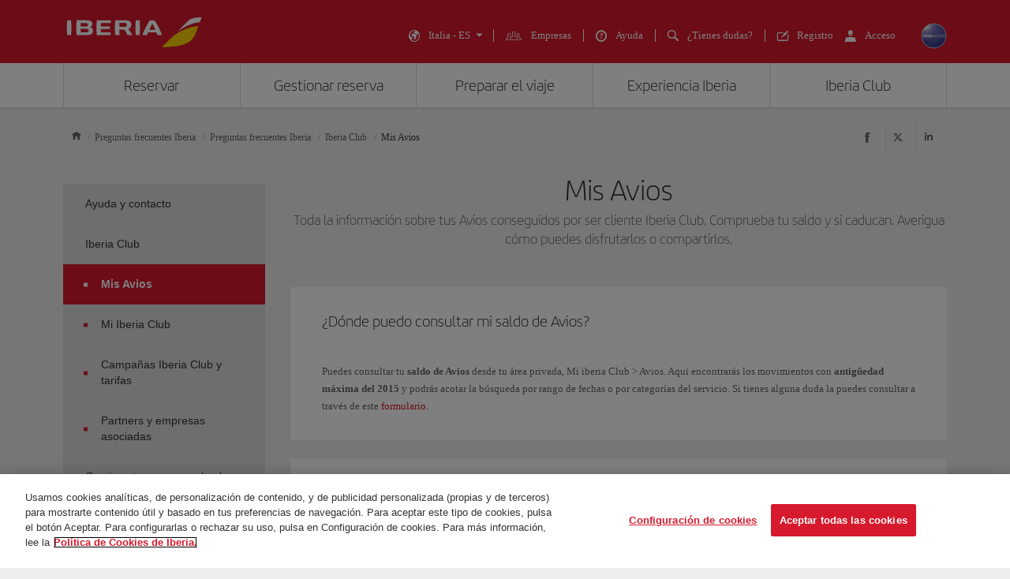

--- FILE ---
content_type: text/css
request_url: https://www.iberia.com/onebot/onebot-front/assets/index.css
body_size: 13663
content:
.omnichannelArea img,.omnichannelArea picture,.omnichannelArea video,.omnichannelArea iframe,.omnichannelArea figure{max-width:100%;width:100%;display:block;-o-object-fit:cover;object-fit:cover}.omnichannelArea li{list-style-type:none}:global(.omnichannelArea) html{scroll-behavior:smooth}.omnichannelArea h1,.omnichannelArea h2,.omnichannelArea h3,.omnichannelArea h4,.omnichannelArea h5,.omnichannelArea h6,.omnichannelArea p,.omnichannelArea span,.omnichannelArea a,.omnichannelArea strong,.omnichannelArea blockquote,.omnichannelArea i,.omnichannelArea b,.omnichannelArea u,.omnichannelArea em,.omnichannelArea pre,.omnichannelArea dl,.omnichannelArea dd{font-size:1em;font-weight:inherit;font-style:inherit;-webkit-text-decoration:none;text-decoration:none;vertical-align:baseline;margin:0}.omnichannelArea fieldset{margin:0;padding:0}.omnichannelArea ol,.omnichannelArea ul,.omnichannelArea menu{list-style:none;margin:0;padding:0}.omnichannelArea dialog{padding:0}.omnichannelArea textarea{resize:vertical}.omnichannelArea button,:global(.omnichannelArea) [role=button]{cursor:pointer}.omnichannelArea table,.omnichannelArea tr,.omnichannelArea td{border-collapse:collapse;border-spacing:0}/*! modern-normalize v2.0.0 | MIT License | https://github.com/sindresorhus/modern-normalize */.omnichannelArea *{box-sizing:border-box}.omnichannelArea{line-height:1.15;-webkit-text-size-adjust:100%;-moz-tab-size:4;-o-tab-size:4;tab-size:4;font-family:var(--font-families-verdana)}.omnichannelArea hr{height:0;color:inherit}.omnichannelArea abbr[title]{text-decoration:underline;-webkit-text-decoration:underline dotted;text-decoration:underline dotted}.omnichannelArea b,.omnichannelArea strong{font-weight:bolder}.omnichannelArea small{font-size:80%}.omnichannelArea sub,.omnichannelArea sup{font-size:75%;line-height:0;position:relative;vertical-align:baseline}.omnichannelArea sub{bottom:-.25em}.omnichannelArea sup{top:-.5em}.omnichannelArea table{text-indent:0;border-color:inherit}.omnichannelArea button,.omnichannelArea input,.omnichannelArea optgroup,.omnichannelArea select,.omnichannelArea textarea{font-size:100%;line-height:1.15;margin:0}.omnichannelArea button,.omnichannelArea select{text-transform:none}.omnichannelArea button,.omnichannelArea [type=button],.omnichannelArea [type=reset],.omnichannelArea [type=submit]{-webkit-appearance:button;-moz-appearance:button;appearance:button}.omnichannelArea ::-moz-focus-inner{border-style:none;padding:0}.omnichannelArea :-moz-focusring{outline:1px dotted ButtonText}.omnichannelArea :-moz-ui-invalid{box-shadow:none}.omnichannelArea legend{padding:0}.omnichannelArea progress{vertical-align:baseline}.omnichannelArea ::-webkit-inner-spin-button,.omnichannelArea ::-webkit-outer-spin-button{height:auto}.omnichannelArea [type=search]{-webkit-appearance:textfield;-moz-appearance:textfield;appearance:textfield;outline-offset:-2px}.omnichannelArea ::-webkit-search-decoration{-webkit-appearance:none}.omnichannelArea ::-webkit-file-upload-button{-webkit-appearance:button;font:inherit}.omnichannelArea summary{display:list-item}.omnichannelArea{--primary-yellow: #fcd100;--primary-orange: #d68726;--primary-red-500: #d7192d;--primary-red-600: #b9191a;--primary-red-700: #a8191a;--secondary-purple: #7a5573;--secondary-fucsia: #a20067;--secondary-pink: #e24585;--secondary-green: #008673;--secondary-brown: #c5b9ac;--neutrals-white: #fff;--neutrals-black: #000;--grey-100-fa: #fafafa;--grey-200-ee: #eee;--grey-300-dd: #ddd;--grey-400-cc: #ccc;--grey-500-b1: #b1b1b1;--grey-600-99: #999;--grey-700-66: #666;--grey-800-33: #333;--gradients-red: linear-gradient(180deg, #a80e1f 0%, #d7192d 100%);--gradients-red-inverse: linear-gradient(180deg, #d7192d 0%, #a80e1f 100%);--gradients-yellow: linear-gradient(180deg, #fcd100 0%, #f08400 100%);--gradients-image-app: linear-gradient(142deg, #000 0%, rgba(51,51,51,.63922) 50%, rgba(51,51,51,0) 100%);--semantic-app-alert-highest: #d68726;--semantic-app-alert-high: #a8191a;--semantic-app-alert-medium: #333;--semantic-app-alert-low: #b1b1b1;--semantic-app-positive-action: #008673;--semantic-web-alert-highest: #fcd100;--semantic-web-alert-high: #a8191a;--semantic-web-alert-medium: #333;--semantic-web-alert-low: #666;--semantic-web-positive-action: #008673;--opacity-overlay: rgba(51,51,51,.65882);--elevations-md-app-color: rgba(0,0,0,.10196);--elevations-md-app-type: dropshadow;--elevations-md-app-x: 0;--elevations-md-app-y: 2;--elevations-md-app-blur: 10;--elevations-md-app-spread: 0;--elevations-sm-web-color: rgba(0,0,0,.07059);--elevations-sm-web-type: dropshadow;--elevations-sm-web-x: 0;--elevations-sm-web-y: 2;--elevations-sm-web-blur: 0;--elevations-sm-web-spread: 0;--font-families-iberia-headline: iberia headline, iberia headline fallback, system-ui, -apple-system, Segoe UI, Roboto, Ubuntu, Cantarell, Noto Sans, sans-serif, helvetica, sans-serif;--font-families-iberia-text: iberia text, iberia text fallback, system-ui, -apple-system, Segoe UI, Roboto, Ubuntu, Cantarell, Noto Sans, sans-serif, helvetica, sans-serif;--font-families-verdana: verdana, verdana fallback, system-ui, -apple-system, Segoe UI, Roboto, Ubuntu, Cantarell, Noto Sans, sans-serif, helvetica, sans-serif;--font-families-sf-pro-text: sf pro text, sf pro text fallback, system-ui, -apple-system, Segoe UI, Roboto, Ubuntu, Cantarell, Noto Sans, sans-serif, helvetica, sans-serif;--line-heights-0: auto;--line-heights-1: 1em;--line-heights-2: 1.125em;--line-heights-3: 1.25em;--line-heights-4: 1.375em;--line-heights-5: 1.5em;--line-heights-6: 1.625em;--line-heights-7: 2.375em;--font-weights-iberia-headline-regular: regular;--font-weights-iberia-headline-bold: bold;--font-weights-iberia-headline-italic: italic;--font-weights-iberia-text-regular: regular;--font-weights-verdana-regular: regular;--font-weights-verdana-normal: normal;--font-weights-verdana-italic: italic;--font-weights-verdana-bold: bold;--font-weights-sf-pro-text-regular: regular;--font-weights-sf-pro-text-medium: medium;--font-weights-sf-pro-text-semibold: semibold;--font-weights-sf-pro-text-bold: bold;--font-size-0: .688em;--font-size-1: .75em;--font-size-2: .813em;--font-size-3: 1em;--font-size-4: 1.125em;--font-size-5: 1.25em;--font-size-6: 1.375em;--font-size-7: 1.625em;--font-size-8: 1.875em;--font-size-9: 2em;--font-size-10: 2.25em;--font-size-11: 2.375em;--letter-spacing-0: 0;--paragraph-spacing-0: 0;--web-title-desktop-xxl-regular-font-family: iberia headline, iberia headline fallback, system-ui, -apple-system, Segoe UI, Roboto, Ubuntu, Cantarell, Noto Sans, sans-serif, helvetica, sans-serif;--web-title-desktop-xxl-regular-font-weight: regular;--web-title-desktop-xxl-regular-line-height: normal;--web-title-desktop-xxl-regular-font-size: 2.375em;--web-title-desktop-xxl-regular-letter-spacing: 0;--web-title-desktop-xxl-regular-paragraph-spacing: 0;--web-title-desktop-xxl-regular-paragraph-indent: 0;--web-title-desktop-xxl-regular-text-case: none;--web-title-desktop-xxl-regular-text-decoration: none;--web-title-desktop-xl-regular-font-family: iberia headline, iberia headline fallback, system-ui, -apple-system, Segoe UI, Roboto, Ubuntu, Cantarell, Noto Sans, sans-serif, helvetica, sans-serif;--web-title-desktop-xl-regular-font-weight: regular;--web-title-desktop-xl-regular-line-height: normal;--web-title-desktop-xl-regular-font-size: 1.875em;--web-title-desktop-xl-regular-letter-spacing: 0;--web-title-desktop-xl-regular-paragraph-spacing: 0;--web-title-desktop-xl-regular-paragraph-indent: 0;--web-title-desktop-xl-regular-text-case: none;--web-title-desktop-xl-regular-text-decoration: none;--web-title-desktop-lg-regular-font-family: iberia headline, iberia headline fallback, system-ui, -apple-system, Segoe UI, Roboto, Ubuntu, Cantarell, Noto Sans, sans-serif, helvetica, sans-serif;--web-title-desktop-lg-regular-font-weight: regular;--web-title-desktop-lg-regular-line-height: normal;--web-title-desktop-lg-regular-font-size: 1.625em;--web-title-desktop-lg-regular-letter-spacing: 0;--web-title-desktop-lg-regular-paragraph-spacing: 0;--web-title-desktop-lg-regular-paragraph-indent: 0;--web-title-desktop-lg-regular-text-case: none;--web-title-desktop-lg-regular-text-decoration: none;--web-title-desktop-lg-bold-font-family: iberia headline, iberia headline fallback, system-ui, -apple-system, Segoe UI, Roboto, Ubuntu, Cantarell, Noto Sans, sans-serif, helvetica, sans-serif;--web-title-desktop-lg-bold-font-weight: bold;--web-title-desktop-lg-bold-line-height: normal;--web-title-desktop-lg-bold-font-size: 1.625em;--web-title-desktop-lg-bold-letter-spacing: 0;--web-title-desktop-lg-bold-paragraph-spacing: 0;--web-title-desktop-lg-bold-paragraph-indent: 0;--web-title-desktop-lg-bold-text-case: none;--web-title-desktop-lg-bold-text-decoration: none;--web-title-desktop-lg-italic-font-family: iberia headline, iberia headline fallback, system-ui, -apple-system, Segoe UI, Roboto, Ubuntu, Cantarell, Noto Sans, sans-serif, helvetica, sans-serif;--web-title-desktop-lg-italic-font-weight: italic;--web-title-desktop-lg-italic-line-height: normal;--web-title-desktop-lg-italic-font-size: 1.625em;--web-title-desktop-lg-italic-letter-spacing: 0;--web-title-desktop-lg-italic-paragraph-spacing: 0;--web-title-desktop-lg-italic-paragraph-indent: 0;--web-title-desktop-lg-italic-text-case: none;--web-title-desktop-lg-italic-text-decoration: none;--web-title-desktop-md-regular-font-family: iberia headline, iberia headline fallback, system-ui, -apple-system, Segoe UI, Roboto, Ubuntu, Cantarell, Noto Sans, sans-serif, helvetica, sans-serif;--web-title-desktop-md-regular-font-weight: regular;--web-title-desktop-md-regular-line-height: normal;--web-title-desktop-md-regular-font-size: 1.375em;--web-title-desktop-md-regular-letter-spacing: 0;--web-title-desktop-md-regular-paragraph-spacing: 0;--web-title-desktop-md-regular-paragraph-indent: 0;--web-title-desktop-md-regular-text-case: none;--web-title-desktop-md-regular-text-decoration: none;--web-title-desktop-md-bold-font-family: iberia headline, iberia headline fallback, system-ui, -apple-system, Segoe UI, Roboto, Ubuntu, Cantarell, Noto Sans, sans-serif, helvetica, sans-serif;--web-title-desktop-md-bold-font-weight: bold;--web-title-desktop-md-bold-line-height: normal;--web-title-desktop-md-bold-font-size: 1.375em;--web-title-desktop-md-bold-letter-spacing: 0;--web-title-desktop-md-bold-paragraph-spacing: 0;--web-title-desktop-md-bold-paragraph-indent: 0;--web-title-desktop-md-bold-text-case: none;--web-title-desktop-md-bold-text-decoration: none;--web-title-desktop-sm-regular-font-family: iberia headline, iberia headline fallback, system-ui, -apple-system, Segoe UI, Roboto, Ubuntu, Cantarell, Noto Sans, sans-serif, helvetica, sans-serif;--web-title-desktop-sm-regular-font-weight: regular;--web-title-desktop-sm-regular-line-height: normal;--web-title-desktop-sm-regular-font-size: 1.25em;--web-title-desktop-sm-regular-letter-spacing: 0;--web-title-desktop-sm-regular-paragraph-spacing: 0;--web-title-desktop-sm-regular-paragraph-indent: 0;--web-title-desktop-sm-regular-text-case: none;--web-title-desktop-sm-regular-text-decoration: none;--web-title-desktop-xs-regular-font-family: iberia headline, iberia headline fallback, system-ui, -apple-system, Segoe UI, Roboto, Ubuntu, Cantarell, Noto Sans, sans-serif, helvetica, sans-serif;--web-title-desktop-xs-regular-font-weight: regular;--web-title-desktop-xs-regular-line-height: 1.625em;--web-title-desktop-xs-regular-font-size: 1.125em;--web-title-desktop-xs-regular-letter-spacing: 0;--web-title-desktop-xs-regular-paragraph-spacing: 0;--web-title-desktop-xs-regular-paragraph-indent: 0;--web-title-desktop-xs-regular-text-case: none;--web-title-desktop-xs-regular-text-decoration: none;--web-title-desktop-xs-bold-font-family: iberia headline, iberia headline fallback, system-ui, -apple-system, Segoe UI, Roboto, Ubuntu, Cantarell, Noto Sans, sans-serif, helvetica, sans-serif;--web-title-desktop-xs-bold-font-weight: bold;--web-title-desktop-xs-bold-line-height: 1.625em;--web-title-desktop-xs-bold-font-size: 1.125em;--web-title-desktop-xs-bold-letter-spacing: 0;--web-title-desktop-xs-bold-paragraph-spacing: 0;--web-title-desktop-xs-bold-paragraph-indent: 0;--web-title-desktop-xs-bold-text-case: none;--web-title-desktop-xs-bold-text-decoration: none;--web-title-desktop-xs-italic-font-family: iberia headline, iberia headline fallback, system-ui, -apple-system, Segoe UI, Roboto, Ubuntu, Cantarell, Noto Sans, sans-serif, helvetica, sans-serif;--web-title-desktop-xs-italic-font-weight: italic;--web-title-desktop-xs-italic-line-height: 1.625em;--web-title-desktop-xs-italic-font-size: 1.125em;--web-title-desktop-xs-italic-letter-spacing: 0;--web-title-desktop-xs-italic-paragraph-spacing: 0;--web-title-desktop-xs-italic-paragraph-indent: 0;--web-title-desktop-xs-italic-text-case: none;--web-title-desktop-xs-italic-text-decoration: none;--web-title-desktop-xxs-regular-font-family: iberia headline, iberia headline fallback, system-ui, -apple-system, Segoe UI, Roboto, Ubuntu, Cantarell, Noto Sans, sans-serif, helvetica, sans-serif;--web-title-desktop-xxs-regular-font-weight: regular;--web-title-desktop-xxs-regular-line-height: 1.375em;--web-title-desktop-xxs-regular-font-size: 1em;--web-title-desktop-xxs-regular-letter-spacing: 0;--web-title-desktop-xxs-regular-paragraph-spacing: 0;--web-title-desktop-xxs-regular-paragraph-indent: 0;--web-title-desktop-xxs-regular-text-case: none;--web-title-desktop-xxs-regular-text-decoration: none;--web-title-desktop-xxs-italic-font-family: iberia headline, iberia headline fallback, system-ui, -apple-system, Segoe UI, Roboto, Ubuntu, Cantarell, Noto Sans, sans-serif, helvetica, sans-serif;--web-title-desktop-xxs-italic-font-weight: italic;--web-title-desktop-xxs-italic-line-height: 1.5em;--web-title-desktop-xxs-italic-font-size: 1em;--web-title-desktop-xxs-italic-letter-spacing: 0;--web-title-desktop-xxs-italic-paragraph-spacing: 0;--web-title-desktop-xxs-italic-paragraph-indent: 0;--web-title-desktop-xxs-italic-text-case: none;--web-title-desktop-xxs-italic-text-decoration: none;--web-title-desktop-xxs-regular-lh-18-font-family: iberia headline, iberia headline fallback, system-ui, -apple-system, Segoe UI, Roboto, Ubuntu, Cantarell, Noto Sans, sans-serif, helvetica, sans-serif;--web-title-desktop-xxs-regular-lh-18-font-weight: regular;--web-title-desktop-xxs-regular-lh-18-line-height: normal;--web-title-desktop-xxs-regular-lh-18-font-size: 1em;--web-title-desktop-xxs-regular-lh-18-letter-spacing: 0;--web-title-desktop-xxs-regular-lh-18-paragraph-spacing: 0;--web-title-desktop-xxs-regular-lh-18-paragraph-indent: 0;--web-title-desktop-xxs-regular-lh-18-text-case: none;--web-title-desktop-xxs-regular-lh-18-text-decoration: none;--web-title-desktop-fare-name-font-family: iberia headline, iberia headline fallback, system-ui, -apple-system, Segoe UI, Roboto, Ubuntu, Cantarell, Noto Sans, sans-serif, helvetica, sans-serif;--web-title-desktop-fare-name-font-weight: bold;--web-title-desktop-fare-name-line-height: normal;--web-title-desktop-fare-name-font-size: 1.25em;--web-title-desktop-fare-name-letter-spacing: 0;--web-title-desktop-fare-name-paragraph-spacing: 0;--web-title-desktop-fare-name-paragraph-indent: 0;--web-title-desktop-fare-name-text-case: none;--web-title-desktop-fare-name-text-decoration: none;--web-title-mobile-xl-regular-font-family: iberia headline, iberia headline fallback, system-ui, -apple-system, Segoe UI, Roboto, Ubuntu, Cantarell, Noto Sans, sans-serif, helvetica, sans-serif;--web-title-mobile-xl-regular-font-weight: regular;--web-title-mobile-xl-regular-line-height: normal;--web-title-mobile-xl-regular-font-size: 2em;--web-title-mobile-xl-regular-letter-spacing: 0;--web-title-mobile-xl-regular-paragraph-spacing: 0;--web-title-mobile-xl-regular-paragraph-indent: 0;--web-title-mobile-xl-regular-text-case: none;--web-title-mobile-xl-regular-text-decoration: none;--web-title-mobile-lg-regular-font-family: iberia headline, iberia headline fallback, system-ui, -apple-system, Segoe UI, Roboto, Ubuntu, Cantarell, Noto Sans, sans-serif, helvetica, sans-serif;--web-title-mobile-lg-regular-font-weight: regular;--web-title-mobile-lg-regular-line-height: normal;--web-title-mobile-lg-regular-font-size: 1.875em;--web-title-mobile-lg-regular-letter-spacing: 0;--web-title-mobile-lg-regular-paragraph-spacing: 0;--web-title-mobile-lg-regular-paragraph-indent: 0;--web-title-mobile-lg-regular-text-case: none;--web-title-mobile-lg-regular-text-decoration: none;--web-title-mobile-md-regular-font-family: iberia headline, iberia headline fallback, system-ui, -apple-system, Segoe UI, Roboto, Ubuntu, Cantarell, Noto Sans, sans-serif, helvetica, sans-serif;--web-title-mobile-md-regular-font-weight: regular;--web-title-mobile-md-regular-line-height: normal;--web-title-mobile-md-regular-font-size: 1.375em;--web-title-mobile-md-regular-letter-spacing: 0;--web-title-mobile-md-regular-paragraph-spacing: 0;--web-title-mobile-md-regular-paragraph-indent: 0;--web-title-mobile-md-regular-text-case: none;--web-title-mobile-md-regular-text-decoration: none;--web-title-mobile-sm-regular-font-family: iberia headline, iberia headline fallback, system-ui, -apple-system, Segoe UI, Roboto, Ubuntu, Cantarell, Noto Sans, sans-serif, helvetica, sans-serif;--web-title-mobile-sm-regular-font-weight: regular;--web-title-mobile-sm-regular-line-height: normal;--web-title-mobile-sm-regular-font-size: 1.125em;--web-title-mobile-sm-regular-letter-spacing: 0;--web-title-mobile-sm-regular-paragraph-spacing: 0;--web-title-mobile-sm-regular-paragraph-indent: 0;--web-title-mobile-sm-regular-text-case: none;--web-title-mobile-sm-regular-text-decoration: none;--web-title-mobile-sm-italic-font-family: iberia headline, iberia headline fallback, system-ui, -apple-system, Segoe UI, Roboto, Ubuntu, Cantarell, Noto Sans, sans-serif, helvetica, sans-serif;--web-title-mobile-sm-italic-font-weight: regular;--web-title-mobile-sm-italic-line-height: normal;--web-title-mobile-sm-italic-font-size: 1.125em;--web-title-mobile-sm-italic-letter-spacing: 0;--web-title-mobile-sm-italic-paragraph-spacing: 0;--web-title-mobile-sm-italic-paragraph-indent: 0;--web-title-mobile-sm-italic-text-case: none;--web-title-mobile-sm-italic-text-decoration: none;--web-title-mobile-xs-regular-font-family: iberia headline, iberia headline fallback, system-ui, -apple-system, Segoe UI, Roboto, Ubuntu, Cantarell, Noto Sans, sans-serif, helvetica, sans-serif;--web-title-mobile-xs-regular-font-weight: regular;--web-title-mobile-xs-regular-line-height: normal;--web-title-mobile-xs-regular-font-size: 1em;--web-title-mobile-xs-regular-letter-spacing: 0;--web-title-mobile-xs-regular-paragraph-spacing: 0;--web-title-mobile-xs-regular-paragraph-indent: 0;--web-title-mobile-xs-regular-text-case: none;--web-title-mobile-xs-regular-text-decoration: none;--web-title-mobile-xs-italic-font-family: iberia headline, iberia headline fallback, system-ui, -apple-system, Segoe UI, Roboto, Ubuntu, Cantarell, Noto Sans, sans-serif, helvetica, sans-serif;--web-title-mobile-xs-italic-font-weight: italic;--web-title-mobile-xs-italic-line-height: normal;--web-title-mobile-xs-italic-font-size: 1em;--web-title-mobile-xs-italic-letter-spacing: 0;--web-title-mobile-xs-italic-paragraph-spacing: 0;--web-title-mobile-xs-italic-paragraph-indent: 0;--web-title-mobile-xs-italic-text-case: none;--web-title-mobile-xs-italic-text-decoration: none;--web-text-desktop-lg-regular-font-family: verdana, verdana fallback, system-ui, -apple-system, Segoe UI, Roboto, Ubuntu, Cantarell, Noto Sans, sans-serif, helvetica, sans-serif;--web-text-desktop-lg-regular-font-weight: regular;--web-text-desktop-lg-regular-line-height: 1.25em;--web-text-desktop-lg-regular-font-size: .813em;--web-text-desktop-lg-regular-letter-spacing: 0;--web-text-desktop-lg-regular-paragraph-spacing: 0;--web-text-desktop-lg-regular-paragraph-indent: 0;--web-text-desktop-lg-regular-text-case: none;--web-text-desktop-lg-regular-text-decoration: none;--web-text-desktop-text-lg-enlace-font-family: verdana, verdana fallback, system-ui, -apple-system, Segoe UI, Roboto, Ubuntu, Cantarell, Noto Sans, sans-serif, helvetica, sans-serif;--web-text-desktop-text-lg-enlace-font-weight: regular;--web-text-desktop-text-lg-enlace-line-height: 1.25em;--web-text-desktop-text-lg-enlace-font-size: .813em;--web-text-desktop-text-lg-enlace-letter-spacing: 0;--web-text-desktop-text-lg-enlace-paragraph-spacing: 0;--web-text-desktop-text-lg-enlace-paragraph-indent: 0;--web-text-desktop-text-lg-enlace-text-case: none;--web-text-desktop-text-lg-enlace-text-decoration: underline;--web-text-desktop-lg-bold-font-family: verdana, verdana fallback, system-ui, -apple-system, Segoe UI, Roboto, Ubuntu, Cantarell, Noto Sans, sans-serif, helvetica, sans-serif;--web-text-desktop-lg-bold-font-weight: bold;--web-text-desktop-lg-bold-line-height: 1.25em;--web-text-desktop-lg-bold-font-size: .813em;--web-text-desktop-lg-bold-letter-spacing: 0;--web-text-desktop-lg-bold-paragraph-spacing: 0;--web-text-desktop-lg-bold-paragraph-indent: 0;--web-text-desktop-lg-bold-text-case: none;--web-text-desktop-lg-bold-text-decoration: none;--web-text-desktop-lg-regular-lh-16-font-family: verdana, verdana fallback, system-ui, -apple-system, Segoe UI, Roboto, Ubuntu, Cantarell, Noto Sans, sans-serif, helvetica, sans-serif;--web-text-desktop-lg-regular-lh-16-font-weight: regular;--web-text-desktop-lg-regular-lh-16-line-height: 1em;--web-text-desktop-lg-regular-lh-16-font-size: 1em;--web-text-desktop-lg-regular-lh-16-letter-spacing: 0;--web-text-desktop-lg-regular-lh-16-paragraph-spacing: 0;--web-text-desktop-lg-regular-lh-16-paragraph-indent: 0;--web-text-desktop-lg-regular-lh-16-text-case: none;--web-text-desktop-lg-regular-lh-16-text-decoration: none;--web-text-desktop-lg-italic-font-family: verdana, verdana fallback, system-ui, -apple-system, Segoe UI, Roboto, Ubuntu, Cantarell, Noto Sans, sans-serif, helvetica, sans-serif;--web-text-desktop-lg-italic-font-weight: italic;--web-text-desktop-lg-italic-line-height: 1.25em;--web-text-desktop-lg-italic-font-size: .813em;--web-text-desktop-lg-italic-letter-spacing: 0;--web-text-desktop-lg-italic-paragraph-spacing: 0;--web-text-desktop-lg-italic-paragraph-indent: 0;--web-text-desktop-lg-italic-text-case: none;--web-text-desktop-lg-italic-text-decoration: none;--web-text-desktop-md-regular-font-family: verdana, verdana fallback, system-ui, -apple-system, Segoe UI, Roboto, Ubuntu, Cantarell, Noto Sans, sans-serif, helvetica, sans-serif;--web-text-desktop-md-regular-font-weight: regular;--web-text-desktop-md-regular-line-height: normal;--web-text-desktop-md-regular-font-size: .75em;--web-text-desktop-md-regular-letter-spacing: 0;--web-text-desktop-md-regular-paragraph-spacing: 0;--web-text-desktop-md-regular-paragraph-indent: 0;--web-text-desktop-md-regular-text-case: none;--web-text-desktop-md-regular-text-decoration: none;--web-text-desktop-text-md-enlace-font-family: verdana, verdana fallback, system-ui, -apple-system, Segoe UI, Roboto, Ubuntu, Cantarell, Noto Sans, sans-serif, helvetica, sans-serif;--web-text-desktop-text-md-enlace-font-weight: regular;--web-text-desktop-text-md-enlace-line-height: normal;--web-text-desktop-text-md-enlace-font-size: .75em;--web-text-desktop-text-md-enlace-letter-spacing: 0;--web-text-desktop-text-md-enlace-paragraph-spacing: 0;--web-text-desktop-text-md-enlace-paragraph-indent: 0;--web-text-desktop-text-md-enlace-text-case: none;--web-text-desktop-text-md-enlace-text-decoration: underline;--web-text-desktop-md-bold-font-family: verdana, verdana fallback, system-ui, -apple-system, Segoe UI, Roboto, Ubuntu, Cantarell, Noto Sans, sans-serif, helvetica, sans-serif;--web-text-desktop-md-bold-font-weight: bold;--web-text-desktop-md-bold-line-height: normal;--web-text-desktop-md-bold-font-size: .75em;--web-text-desktop-md-bold-letter-spacing: 0;--web-text-desktop-md-bold-paragraph-spacing: 0;--web-text-desktop-md-bold-paragraph-indent: 0;--web-text-desktop-md-bold-text-case: none;--web-text-desktop-md-bold-text-decoration: none;--web-text-desktop-sm-uppercase-font-family: verdana, verdana fallback, system-ui, -apple-system, Segoe UI, Roboto, Ubuntu, Cantarell, Noto Sans, sans-serif, helvetica, sans-serif;--web-text-desktop-sm-uppercase-font-weight: regular;--web-text-desktop-sm-uppercase-line-height: normal;--web-text-desktop-sm-uppercase-font-size: .688em;--web-text-desktop-sm-uppercase-letter-spacing: 0;--web-text-desktop-sm-uppercase-paragraph-spacing: 0;--web-text-desktop-sm-uppercase-paragraph-indent: 0;--web-text-desktop-sm-uppercase-text-case: uppercase;--web-text-desktop-sm-uppercase-text-decoration: none;--web-text-desktop-cabin-name-font-family: verdana, verdana fallback, system-ui, -apple-system, Segoe UI, Roboto, Ubuntu, Cantarell, Noto Sans, sans-serif, helvetica, sans-serif;--web-text-desktop-cabin-name-font-weight: regular;--web-text-desktop-cabin-name-line-height: normal;--web-text-desktop-cabin-name-font-size: 1em;--web-text-desktop-cabin-name-letter-spacing: 0;--web-text-desktop-cabin-name-paragraph-spacing: 0;--web-text-desktop-cabin-name-paragraph-indent: 0;--web-text-desktop-cabin-name-text-case: none;--web-text-desktop-cabin-name-text-decoration: none;--web-text-desktop-cabin-price-font-family: verdana, verdana fallback, system-ui, -apple-system, Segoe UI, Roboto, Ubuntu, Cantarell, Noto Sans, sans-serif, helvetica, sans-serif;--web-text-desktop-cabin-price-font-weight: bold;--web-text-desktop-cabin-price-line-height: normal;--web-text-desktop-cabin-price-font-size: 1.25em;--web-text-desktop-cabin-price-letter-spacing: 0;--web-text-desktop-cabin-price-paragraph-spacing: 0;--web-text-desktop-cabin-price-paragraph-indent: 0;--web-text-desktop-cabin-price-text-case: none;--web-text-desktop-cabin-price-text-decoration: none;--web-text-desktop-fare-price-font-family: verdana, verdana fallback, system-ui, -apple-system, Segoe UI, Roboto, Ubuntu, Cantarell, Noto Sans, sans-serif, helvetica, sans-serif;--web-text-desktop-fare-price-font-weight: bold;--web-text-desktop-fare-price-line-height: normal;--web-text-desktop-fare-price-font-size: 1.125em;--web-text-desktop-fare-price-letter-spacing: 0;--web-text-desktop-fare-price-paragraph-spacing: 0;--web-text-desktop-fare-price-paragraph-indent: 0;--web-text-desktop-fare-price-text-case: none;--web-text-desktop-fare-price-text-decoration: none;--web-text-mobile-lg-regular-font-family: verdana, verdana fallback, system-ui, -apple-system, Segoe UI, Roboto, Ubuntu, Cantarell, Noto Sans, sans-serif, helvetica, sans-serif;--web-text-mobile-lg-regular-font-weight: regular;--web-text-mobile-lg-regular-line-height: normal;--web-text-mobile-lg-regular-font-size: .813em;--web-text-mobile-lg-regular-letter-spacing: 0;--web-text-mobile-lg-regular-paragraph-spacing: 0;--web-text-mobile-lg-regular-paragraph-indent: 0;--web-text-mobile-lg-regular-text-case: none;--web-text-mobile-lg-regular-text-decoration: none;--web-text-mobile-text-lg-enlace-font-family: verdana, verdana fallback, system-ui, -apple-system, Segoe UI, Roboto, Ubuntu, Cantarell, Noto Sans, sans-serif, helvetica, sans-serif;--web-text-mobile-text-lg-enlace-font-weight: regular;--web-text-mobile-text-lg-enlace-line-height: normal;--web-text-mobile-text-lg-enlace-font-size: .813em;--web-text-mobile-text-lg-enlace-letter-spacing: 0;--web-text-mobile-text-lg-enlace-paragraph-spacing: 0;--web-text-mobile-text-lg-enlace-paragraph-indent: 0;--web-text-mobile-text-lg-enlace-text-case: none;--web-text-mobile-text-lg-enlace-text-decoration: underline;--web-text-mobile-lg-bold-font-family: verdana, verdana fallback, system-ui, -apple-system, Segoe UI, Roboto, Ubuntu, Cantarell, Noto Sans, sans-serif, helvetica, sans-serif;--web-text-mobile-lg-bold-font-weight: bold;--web-text-mobile-lg-bold-line-height: normal;--web-text-mobile-lg-bold-font-size: .813em;--web-text-mobile-lg-bold-letter-spacing: 0;--web-text-mobile-lg-bold-paragraph-spacing: 0;--web-text-mobile-lg-bold-paragraph-indent: 0;--web-text-mobile-lg-bold-text-case: none;--web-text-mobile-lg-bold-text-decoration: none;--web-text-mobile-lg-italic-font-family: verdana, verdana fallback, system-ui, -apple-system, Segoe UI, Roboto, Ubuntu, Cantarell, Noto Sans, sans-serif, helvetica, sans-serif;--web-text-mobile-lg-italic-font-weight: italic;--web-text-mobile-lg-italic-line-height: normal;--web-text-mobile-lg-italic-font-size: .813em;--web-text-mobile-lg-italic-letter-spacing: 0;--web-text-mobile-lg-italic-paragraph-spacing: 0;--web-text-mobile-lg-italic-paragraph-indent: 0;--web-text-mobile-lg-italic-text-case: none;--web-text-mobile-lg-italic-text-decoration: none;--web-text-mobile-text-md-regular-font-family: verdana, verdana fallback, system-ui, -apple-system, Segoe UI, Roboto, Ubuntu, Cantarell, Noto Sans, sans-serif, helvetica, sans-serif;--web-text-mobile-text-md-regular-font-weight: regular;--web-text-mobile-text-md-regular-line-height: normal;--web-text-mobile-text-md-regular-font-size: .75em;--web-text-mobile-text-md-regular-letter-spacing: 0;--web-text-mobile-text-md-regular-paragraph-spacing: 0;--web-text-mobile-text-md-regular-paragraph-indent: 0;--web-text-mobile-text-md-regular-text-case: none;--web-text-mobile-text-md-regular-text-decoration: none;--web-text-mobile-text-md-enlace-font-family: verdana, verdana fallback, system-ui, -apple-system, Segoe UI, Roboto, Ubuntu, Cantarell, Noto Sans, sans-serif, helvetica, sans-serif;--web-text-mobile-text-md-enlace-font-weight: regular;--web-text-mobile-text-md-enlace-line-height: normal;--web-text-mobile-text-md-enlace-font-size: .75em;--web-text-mobile-text-md-enlace-letter-spacing: 0;--web-text-mobile-text-md-enlace-paragraph-spacing: 0;--web-text-mobile-text-md-enlace-paragraph-indent: 0;--web-text-mobile-text-md-enlace-text-case: none;--web-text-mobile-text-md-enlace-text-decoration: underline;--web-text-mobile-md-bold-font-family: verdana, verdana fallback, system-ui, -apple-system, Segoe UI, Roboto, Ubuntu, Cantarell, Noto Sans, sans-serif, helvetica, sans-serif;--web-text-mobile-md-bold-font-weight: bold;--web-text-mobile-md-bold-line-height: normal;--web-text-mobile-md-bold-font-size: .75em;--web-text-mobile-md-bold-letter-spacing: 0;--web-text-mobile-md-bold-paragraph-spacing: 0;--web-text-mobile-md-bold-paragraph-indent: 0;--web-text-mobile-md-bold-text-case: none;--web-text-mobile-md-bold-text-decoration: none;--web-text-mobile-text-md-italic-font-family: verdana, verdana fallback, system-ui, -apple-system, Segoe UI, Roboto, Ubuntu, Cantarell, Noto Sans, sans-serif, helvetica, sans-serif;--web-text-mobile-text-md-italic-font-weight: italic;--web-text-mobile-text-md-italic-line-height: normal;--web-text-mobile-text-md-italic-font-size: .75em;--web-text-mobile-text-md-italic-letter-spacing: 0;--web-text-mobile-text-md-italic-paragraph-spacing: 0;--web-text-mobile-text-md-italic-paragraph-indent: 0;--web-text-mobile-text-md-italic-text-case: none;--web-text-mobile-text-md-italic-text-decoration: none;--web-text-mobile-sm-regular-font-family: verdana, verdana fallback, system-ui, -apple-system, Segoe UI, Roboto, Ubuntu, Cantarell, Noto Sans, sans-serif, helvetica, sans-serif;--web-text-mobile-sm-regular-font-weight: regular;--web-text-mobile-sm-regular-line-height: normal;--web-text-mobile-sm-regular-font-size: .688em;--web-text-mobile-sm-regular-letter-spacing: 0;--web-text-mobile-sm-regular-paragraph-spacing: 0;--web-text-mobile-sm-regular-paragraph-indent: 0;--web-text-mobile-sm-regular-text-case: none;--web-text-mobile-sm-regular-text-decoration: none;--web-text-mobile-text-sm-enlace-font-family: verdana, verdana fallback, system-ui, -apple-system, Segoe UI, Roboto, Ubuntu, Cantarell, Noto Sans, sans-serif, helvetica, sans-serif;--web-text-mobile-text-sm-enlace-font-weight: regular;--web-text-mobile-text-sm-enlace-line-height: normal;--web-text-mobile-text-sm-enlace-font-size: .688em;--web-text-mobile-text-sm-enlace-letter-spacing: 0;--web-text-mobile-text-sm-enlace-paragraph-spacing: 0;--web-text-mobile-text-sm-enlace-paragraph-indent: 0;--web-text-mobile-text-sm-enlace-text-case: none;--web-text-mobile-text-sm-enlace-text-decoration: underline;--web-text-mobile-lg-uppercase-regular-font-family: verdana, verdana fallback, system-ui, -apple-system, Segoe UI, Roboto, Ubuntu, Cantarell, Noto Sans, sans-serif, helvetica, sans-serif;--web-text-mobile-lg-uppercase-regular-font-weight: regular;--web-text-mobile-lg-uppercase-regular-line-height: normal;--web-text-mobile-lg-uppercase-regular-font-size: .688em;--web-text-mobile-lg-uppercase-regular-letter-spacing: 0;--web-text-mobile-lg-uppercase-regular-paragraph-spacing: 0;--web-text-mobile-lg-uppercase-regular-paragraph-indent: 0;--web-text-mobile-lg-uppercase-regular-text-case: uppercase;--web-text-mobile-lg-uppercase-regular-text-decoration: none;--text-case-none: none;--text-case-uppercase: uppercase;--text-decoration-none: none;--text-decoration-underline: underline;--paragraph-indent-0: 0;--xxs: .25em;--xs: .8em;--s: 1em;--m: 1.5em;--l: 2em;--xl: 2.5em;--xxl: 3em;--focus-color: #d68726;--focus-width: 1;--focus-style: solid}.omnichannelArea{--z-index-dropdown: 1000;--z-index-sticky: 1020;--z-index-fixed: 1030;--z-index-modal-backdrop: 1040;--z-index-modal: 1050;--z-index-popover: 1060;--z-index-tooltip: 1070;--primary-red-shortcuts: #aa2c25;--full-width: 100vh;--full-height: 100vh;--frame-width-sm: 100%;--frame-width-md: 42em;--frame-width-lg: 38.25em;--secondary-light-pink: #ffebee;--secondary-antracita: #2a2a2a;--onebot-color-background: #fff;--onebot-color-header-bg: #d7192d;--onebot-color-header-text: #fff;--onebot-box-shadow: 0 0 .5em rgba(0, 0, 0, .1);--onebot-padding-main: .44em;--onebot-header-height: 3.75em;--onebot-header-padding-x: 1.25em;--onebot-header-logo-width: 4.375em;--onebot-font-size-header-text: 1.2em;--onebot-font-weight-bold: 700;--onebot-font-weight-light: 300;--onebot-button-container-margin: 1.25em;--onebot-color-gray: #888;--onebot-color-light-gray: #d3d3d3;--onebot-color-focus: #d7192d;--onebot-font-size-airport: .6em;--onebot-font-size-city: 1.5em;--onebot-font-size-hour: .9em;--onebot-font-size-location-header: .8em;--onebot-font-size-location: 1.2em;--onebot-segment-padding-y: .94em;--onebot-segment-padding-x: 0;--onebot-passengers-margin-top: 1.875em;--onebot-passengers-margin-right: 0;--onebot-passengers-margin-bottom: 1.25em;--onebot-passengers-margin-left: 0;--onebot-passengers-padding-left: 3.125em;--onebot-plane-size: 1.875em;--onebot-margin-small: .125em;--onebot-margin-bottom-medium: .5em;--onebot-border-width: .0625em;--onebot-button-height: 2.1875em;--onebot-button-padding-x: .9375em;--onebot-button-padding-y: 0;--onebot-button-border-width: .0625em;--onebot-button-border-radius: .25em;--onebot-button-color: #d7192d;--onebot-button-bg: #fff;--onebot-button-hover-bg: #a8191a;--onebot-button-hover-color: #fff;--onebot-button-hover-border: #a8191a;--onebot-button-disabled-color: #a8a8a8;--onebot-button-disabled-bg: #fff;--onebot-button-disabled-border: #a8a8a8;--onebot-button-font-weight: 700;--onebot-button-margin-y: .3125em;--onebot-button-font-size: 1em;--onebot-image-size: .9375em;--onebot-image-margin-right: .1875em;--onebot-image-width: 15.625em;--onebot-image-padding: .625em;--onebot-image-border-radius: .3125em;--onebot-image-max-width: 75%}:global(.omnichannelArea) :root{--percentage-10: 10%;--percentage-20: 20%;--percentage-30: 30%;--percentage-40: 40%;--percentage-50: 50%;--percentage-60: 60%;--percentage-70: 70%;--percentage-80: 80%;--percentage-90: 90%;--percentage-100: 100%;--color-white: #fff;--separator-thickness: .0625em}@media(orientation:landscape)and (max-height:46.875rem){.omnichannelArea{font-size:.75rem}}.omnichannelArea{position:fixed;bottom:0;right:0;z-index:1000;z-index:var(--z-index-onebot, 1000)}.omnichannelArea .sr-only{position:absolute;width:.0625em;height:.0625em;padding:0;margin:-.0625em;overflow:hidden;white-space:nowrap;border:0}.omnichannelArea ._iberia-headline_1xz38_3._black_1xz38_3,.omnichannelArea ._verdana_1xz38_4._black_1xz38_3{color:var(--neutrals-black)}.omnichannelArea ._iberia-headline_1xz38_3._dark-grey_1xz38_8,.omnichannelArea ._verdana_1xz38_4._dark-grey_1xz38_8{color:var(--secondary-antracita)}.omnichannelArea ._iberia-headline_1xz38_3._black-text_1xz38_12,.omnichannelArea ._verdana_1xz38_4._black-text_1xz38_12{color:var(--grey-800-33)}.omnichannelArea ._iberia-headline_1xz38_3._white_1xz38_16,.omnichannelArea ._verdana_1xz38_4._white_1xz38_16{color:var(--neutrals-white)}.omnichannelArea ._iberia-headline_1xz38_3._red_1xz38_21,.omnichannelArea ._verdana_1xz38_4._red_1xz38_21{color:var(--primary-red-500)}.omnichannelArea ._iberia-headline_1xz38_3._dark-red_1xz38_25,.omnichannelArea ._verdana_1xz38_4._dark-red_1xz38_25{color:var(--primary-red-700)}.omnichannelArea ._iberia-headline_1xz38_3._grey_1xz38_30,.omnichannelArea ._verdana_1xz38_4._grey_1xz38_30{color:var(--grey-700-66)}.omnichannelArea ._iberia-headline_1xz38_3._xxl-regular_1xz38_35{font-family:var(--web-title-desktop-xxl-regular-font-family);font-weight:var(--web-title-desktop-xxl-regular-font-weight);line-height:var(--web-title-desktop-xxl-regular-line-height);font-size:var(--web-title-desktop-xxl-regular-font-size);letter-spacing:var(--web-title-desktop-xxl-regular-letter-spacing);word-spacing:var(--web-title-desktop-xxl-regular-paragraph-spacing);text-indent:var(--web-title-desktop-xxl-regular-paragraph-indent);text-transform:var(--web-title-desktop-xxl-regular-text-case);-webkit-text-decoration:var(--web-title-desktop-xxl-regular-text-decoration);text-decoration:var(--web-title-desktop-xxl-regular-text-decoration)}.omnichannelArea ._iberia-headline_1xz38_3._xl-bold_1xz38_47{font-family:var(--web-title-desktop-lg-bold-font-family);font-weight:var(--font-weights-iberia-headline-bold);line-height:var(--web-title-desktop-lg-bold-line-height);font-size:var(--web-title-mobile-xl-regular-font-size)}.omnichannelArea ._iberia-headline_1xz38_3._lg-bold_1xz38_54{font-family:var(--web-title-desktop-lg-bold-font-family);font-weight:var(--font-weights-iberia-headline-bold);line-height:var(--web-title-desktop-lg-bold-line-height);font-size:var(--web-title-desktop-lg-bold-font-size);letter-spacing:var(--web-title-desktop-lg-bold-letter-spacing);word-spacing:var(--web-title-desktop-lg-bold-paragraph-spacing);text-indent:var(--web-title-desktop-lg-bold-paragraph-indent);text-transform:var(--web-title-desktop-lg-bold-text-case);-webkit-text-decoration:var(--web-title-desktop-lg-bold-text-decoration);text-decoration:var(--web-title-desktop-lg-bold-text-decoration)}.omnichannelArea ._iberia-headline_1xz38_3._lg-italic_1xz38_66{font-family:var(--web-title-desktop-lg-italic-font-family);font-weight:var(--web-text-desktop-lg-italic-font-weight);line-height:var(--web-title-desktop-lg-italic-line-height);font-size:var(--web-title-desktop-lg-italic-font-size);letter-spacing:var(--web-title-desktop-lg-italic-letter-spacing);word-spacing:var(--web-title-desktop-lg-italic-paragraph-spacing);text-indent:var(--web-title-desktop-lg-italic-paragraph-indent);text-transform:var(--web-title-desktop-lg-italic-text-case);-webkit-text-decoration:var(--web-title-desktop-lg-italic-text-decoration);text-decoration:var(--web-title-desktop-lg-italic-text-decoration)}.omnichannelArea ._iberia-headline_1xz38_3._md-bold_1xz38_78{font-family:var(--web-title-desktop-md-bold-font-family);font-weight:var(--font-weights-iberia-headline-bold);line-height:var(--web-title-desktop-md-bold-line-height);font-size:var(--web-title-desktop-md-bold-font-size);letter-spacing:var(--web-title-desktop-md-bold-letter-spacing);word-spacing:var(--web-title-desktop-md-bold-paragraph-spacing);text-indent:var(--web-title-desktop-md-bold-paragraph-indent);text-transform:var(--web-title-desktop-md-bold-text-case);-webkit-text-decoration:var(--web-title-desktop-md-bold-text-decoration);text-decoration:var(--web-title-desktop-md-bold-text-decoration)}.omnichannelArea ._iberia-headline_1xz38_3._xs-bold_1xz38_90{font-family:var(--web-title-desktop-xs-bold-font-family);font-weight:var(--font-weights-iberia-headline-bold);line-height:var(--web-title-desktop-xs-bold-line-height);font-size:var(--web-title-desktop-xs-bold-font-size);letter-spacing:var(--web-title-desktop-xs-bold-letter-spacing);word-spacing:var(--web-title-desktop-xs-bold-paragraph-spacing);text-indent:var(--web-title-desktop-xs-bold-paragraph-indent);text-transform:var(--web-title-desktop-xs-bold-text-case);-webkit-text-decoration:var(--web-title-desktop-xs-bold-text-decoration);text-decoration:var(--web-title-desktop-xs-bold-text-decoration)}.omnichannelArea ._iberia-headline_1xz38_3._xxs-regular_1xz38_102{font-family:var(--web-title-desktop-xxs-regular-font-family);font-weight:var(--web-title-desktop-xxs-regular-font-weight);line-height:var(--web-title-desktop-xxs-regular-line-height);font-size:var(--web-title-desktop-xxs-regular-font-size);letter-spacing:var(--web-title-desktop-xxs-regular-letter-spacing);word-spacing:var(--web-title-desktop-xxs-regular-paragraph-spacing);text-indent:var(--web-title-desktop-xxs-regular-paragraph-indent);text-transform:var(--web-title-desktop-xxs-regular-text-case);-webkit-text-decoration:var(--web-title-desktop-xxs-regular-text-decoration);text-decoration:var(--web-title-desktop-xxs-regular-text-decoration)}.omnichannelArea ._iberia-headline_1xz38_3._xxs-bold_1xz38_114{font-family:var(--web-title-desktop-xxs-regular-font-family);font-weight:var(--font-weights-iberia-headline-bold);line-height:var(--web-title-desktop-xxs-regular-line-height);font-size:var(--web-text-desktop-lg-regular-lh-16-font-size);letter-spacing:var(--web-title-desktop-xxs-regular-letter-spacing);word-spacing:var(--web-title-desktop-xxs-regular-paragraph-spacing);text-indent:var(--web-title-desktop-xxs-regular-paragraph-indent);text-transform:var(--web-title-desktop-xxs-regular-text-case);-webkit-text-decoration:var(--web-title-desktop-xxs-regular-text-decoration);text-decoration:var(--web-title-desktop-xxs-regular-text-decoration)}.omnichannelArea ._iberia-headline_1xz38_3._xxs-italic_1xz38_126{font-family:var(--web-title-desktop-xxs-italic-font-family);font-weight:var(--web-title-desktop-xxs-italic-font-weight);line-height:var(--web-title-desktop-xxs-italic-line-height);font-size:var(--web-title-desktop-xxs-italic-font-size);letter-spacing:var(--web-title-desktop-xxs-italic-letter-spacing);word-spacing:var(--web-title-desktop-xxs-italic-paragraph-spacing);text-indent:var(--web-title-desktop-xxs-italic-paragraph-indent);text-transform:var(--web-title-desktop-xxs-italic-text-case);-webkit-text-decoration:var(--web-title-desktop-xxs-italic-text-decoration);text-decoration:var(--web-title-desktop-xxs-italic-text-decoration)}.omnichannelArea ._iberia-headline_1xz38_3._xxs-regular-18_1xz38_138{font-family:var(--web-title-desktop-xxs-regular-lh-18-font-family);font-weight:var(--web-title-desktop-xxs-regular-lh-18-font-weight);line-height:var(--web-title-desktop-xxs-regular-lh-18-line-height);font-size:var(--web-title-desktop-xxs-regular-lh-18-font-size);letter-spacing:var(--web-title-desktop-xxs-regular-lh-18-letter-spacing);word-spacing:var(--web-title-desktop-xxs-regular-lh-18-paragraph-spacing);text-indent:var(--web-title-desktop-xxs-regular-lh-18-paragraph-indent);text-transform:var(--web-title-desktop-xxs-regular-lh-18-text-case);-webkit-text-decoration:var(--web-title-desktop-xxs-regular-lh-18-text-decoration);text-decoration:var(--web-title-desktop-xxs-regular-lh-18-text-decoration)}.omnichannelArea ._iberia-headline_1xz38_3._fare-name_1xz38_150{font-family:var(--web-title-desktop-fare-name-font-family);font-weight:var(--web-title-desktop-fare-name-font-weight);line-height:var(--web-title-desktop-fare-name-line-height);font-size:var(--web-title-desktop-fare-name-font-size);letter-spacing:var(--web-title-desktop-fare-name-letter-spacing);word-spacing:var(--web-title-desktop-fare-name-paragraph-spacing);text-indent:var(--web-title-desktop-fare-name-paragraph-indent);text-transform:var(--web-title-desktop-fare-name-text-case);-webkit-text-decoration:var(--web-title-desktop-fare-name-text-decoration);text-decoration:var(--web-title-desktop-fare-name-text-decoration)}.omnichannelArea ._verdana_1xz38_4._lg-regular-16_1xz38_162{font-family:var(--web-text-desktop-lg-regular-lh-16-font-family);font-weight:var(--web-text-desktop-lg-regular-lh-16-font-weight);line-height:var(--web-text-desktop-lg-regular-lh-16-line-height);font-size:var(--web-text-desktop-lg-regular-lh-16-font-size);letter-spacing:var(--web-text-desktop-lg-regular-lh-16-letter-spacing);word-spacing:var(--web-text-desktop-lg-regular-lh-16-paragraph-spacing);text-indent:var(--web-text-desktop-lg-regular-lh-16-paragraph-indent);text-transform:var(--web-text-desktop-lg-regular-lh-16-text-case);-webkit-text-decoration:var(--web-text-desktop-lg-regular-lh-16-text-decoration);text-decoration:var(--web-text-desktop-lg-regular-lh-16-text-decoration)}.omnichannelArea ._verdana_1xz38_4._lg-bold-16_1xz38_174{font-family:var(--web-text-desktop-lg-bold-font-family);font-weight:var(--web-text-desktop-lg-bold-font-weight);line-height:var(--web-text-desktop-lg-bold-line-height);font-size:var(--web-text-desktop-cabin-name-font-size);letter-spacing:var(--web-text-desktop-lg-bold-letter-spacing);word-spacing:var(--web-text-desktop-lg-regular-lh-16-paragraph-spacing);text-indent:var(--web-text-desktop-lg-regular-lh-16-paragraph-indent);text-transform:var(--web-text-desktop-lg-regular-lh-16-text-case);-webkit-text-decoration:var(--web-text-desktop-lg-bold-text-decoration);text-decoration:var(--web-text-desktop-lg-bold-text-decoration)}.omnichannelArea ._verdana_1xz38_4._lg-bold-24_1xz38_185{font-family:var(--web-text-desktop-lg-bold-font-family);font-weight:var(--web-text-desktop-lg-bold-font-weight);line-height:var(--web-text-desktop-lg-bold-line-height);font-size:var(--font-size-6);letter-spacing:var(--web-text-desktop-lg-bold-letter-spacing);word-spacing:var(--web-text-desktop-lg-regular-lh-16-paragraph-spacing);text-indent:var(--web-text-desktop-lg-regular-lh-16-paragraph-indent);text-transform:var(--web-text-desktop-lg-regular-lh-16-text-case);-webkit-text-decoration:var(--web-text-desktop-lg-bold-text-decoration);text-decoration:var(--web-text-desktop-lg-bold-text-decoration)}.omnichannelArea ._verdana_1xz38_4._cabin-name_1xz38_197{font-family:var(--web-text-desktop-cabin-name-font-family);font-weight:var(--web-text-desktop-cabin-name-font-weight);line-height:var(--web-text-desktop-cabin-name-line-height);font-size:var(--web-text-desktop-cabin-name-font-size);letter-spacing:var(--web-text-desktop-cabin-name-letter-spacing);word-spacing:var(--web-text-desktop-cabin-name-paragraph-spacing);text-indent:var(--web-text-desktop-cabin-name-paragraph-indent);text-transform:var(--web-text-desktop-cabin-name-text-case);-webkit-text-decoration:var(--web-text-desktop-cabin-name-text-decoration);text-decoration:var(--web-text-desktop-cabin-name-text-decoration)}.omnichannelArea ._verdana_1xz38_4._cabin-price_1xz38_209{font-family:var(--web-text-desktop-cabin-price-font-family);font-weight:var(--web-text-desktop-cabin-price-font-weight);line-height:var(--web-text-desktop-cabin-price-line-height);font-size:var(--web-text-desktop-cabin-price-font-size);letter-spacing:var(--web-text-desktop-cabin-price-letter-spacing);word-spacing:var(--web-text-desktop-cabin-price-paragraph-spacing);text-indent:var(--web-text-desktop-cabin-price-paragraph-indent);text-transform:var(--web-text-desktop-cabin-price-text-case);-webkit-text-decoration:var(--web-text-desktop-cabin-price-text-decoration);text-decoration:var(--web-text-desktop-cabin-price-text-decoration)}.omnichannelArea ._verdana_1xz38_4._fare-price_1xz38_221{font-family:var(--web-text-desktop-fare-price-font-family);font-weight:var(--web-text-desktop-fare-price-font-weight);line-height:var(--web-text-desktop-fare-price-line-height);font-size:var(--web-text-desktop-fare-price-font-size);letter-spacing:var(--web-text-desktop-fare-price-letter-spacing);word-spacing:var(--web-text-desktop-fare-price-paragraph-spacing);text-indent:var(--web-text-desktop-fare-price-paragraph-indent);text-transform:var(--web-text-desktop-fare-price-text-case);-webkit-text-decoration:var(--web-text-desktop-fare-price-text-decoration);text-decoration:var(--web-text-desktop-fare-price-text-decoration)}.omnichannelArea ._verdana_1xz38_4._chat-message_1xz38_232{font-family:var(--web-text-desktop-fare-price-font-family);font-weight:var(--web-text-desktop-cabin-name-font-weight);line-height:var(--web-text-desktop-fare-price-line-height);font-size:var(--web-text-desktop-fare-price-font-size);letter-spacing:var(--web-text-desktop-fare-price-letter-spacing);word-spacing:var(--web-text-desktop-fare-price-paragraph-spacing);text-indent:var(--web-text-desktop-fare-price-paragraph-indent);text-transform:var(--web-text-desktop-fare-price-text-case);-webkit-text-decoration:var(--web-text-desktop-fare-price-text-decoration);text-decoration:var(--web-text-desktop-fare-price-text-decoration)}@media(min-width:48em){.omnichannelArea ._iberia-headline_1xz38_3._xl-regular_1xz38_247{font-family:var(--web-title-desktop-xl-regular-font-family);font-weight:var(--web-title-desktop-xl-regular-font-weight);line-height:var(--web-title-desktop-xl-regular-line-height);font-size:var(--web-title-desktop-xl-regular-font-size);letter-spacing:var(--web-title-desktop-xl-regular-letter-spacing);word-spacing:var(--web-title-desktop-xl-regular-paragraph-spacing);text-indent:var(--web-title-desktop-xl-regular-paragraph-indent);text-transform:var(--web-title-desktop-xl-regular-text-case);-webkit-text-decoration:var(--web-title-desktop-xl-regular-text-decoration);text-decoration:var(--web-title-desktop-xl-regular-text-decoration)}.omnichannelArea ._iberia-headline_1xz38_3._xxs-bold_1xz38_114{font-family:var(--web-title-desktop-xxs-regular-font-family);font-weight:var(--font-weights-iberia-headline-bold);line-height:var(--web-title-desktop-xxs-regular-line-height);font-size:var(--web-text-desktop-lg-regular-lh-16-font-size);letter-spacing:var(--web-title-desktop-xxs-regular-letter-spacing);word-spacing:var(--web-title-desktop-xxs-regular-paragraph-spacing);text-indent:var(--web-title-desktop-xxs-regular-paragraph-indent);text-transform:var(--web-title-desktop-xxs-regular-text-case);-webkit-text-decoration:var(--web-title-desktop-xxs-regular-text-decoration);text-decoration:var(--web-title-desktop-xxs-regular-text-decoration)}.omnichannelArea ._iberia-headline_1xz38_3._lg-regular_1xz38_162{font-family:var(--web-title-desktop-lg-regular-font-family);font-weight:var(--web-title-desktop-lg-regular-font-weight);line-height:var(--web-title-desktop-lg-regular-line-height);font-size:var(--web-title-desktop-lg-regular-font-size);letter-spacing:var(--web-title-desktop-lg-regular-letter-spacing);word-spacing:var(--web-title-desktop-lg-regular-paragraph-spacing);text-indent:var(--web-title-desktop-lg-regular-paragraph-indent);text-transform:var(--web-title-desktop-lg-regular-text-case);-webkit-text-decoration:var(--web-title-desktop-lg-regular-text-decoration);text-decoration:var(--web-title-desktop-lg-regular-text-decoration)}.omnichannelArea ._iberia-headline_1xz38_3._md-regular_1xz38_283{font-family:var(--web-title-desktop-md-regular-font-family);font-weight:var(--web-title-desktop-md-regular-font-weight);line-height:var(--web-title-desktop-md-regular-line-height);font-size:var(--web-title-desktop-md-regular-font-size);letter-spacing:var(--web-title-desktop-md-regular-letter-spacing);word-spacing:var(--web-title-desktop-md-regular-paragraph-spacing);text-indent:var(--web-title-desktop-md-regular-paragraph-indent);text-transform:var(--web-title-desktop-md-regular-text-case);-webkit-text-decoration:var(--web-title-desktop-md-regular-text-decoration);text-decoration:var(--web-title-desktop-md-regular-text-decoration)}.omnichannelArea ._iberia-headline_1xz38_3._sm-regular_1xz38_295{font-family:var(--web-title-desktop-sm-regular-font-family);font-weight:var(--web-title-desktop-sm-regular-font-weight);line-height:var(--web-title-desktop-sm-regular-line-height);font-size:var(--web-title-desktop-sm-regular-font-size);letter-spacing:var(--web-title-desktop-sm-regular-letter-spacing);word-spacing:var(--web-title-desktop-sm-regular-paragraph-spacing);text-indent:var(--web-title-desktop-sm-regular-paragraph-indent);text-transform:var(--web-title-desktop-sm-regular-text-case);-webkit-text-decoration:var(--web-title-desktop-sm-regular-text-decoration);text-decoration:var(--web-title-desktop-sm-regular-text-decoration)}.omnichannelArea ._iberia-headline_1xz38_3._xs-regular_1xz38_307{font-family:var(--web-title-desktop-xs-regular-font-family);font-weight:var(--web-title-desktop-xs-regular-font-weight);line-height:var(--web-title-desktop-xs-regular-line-height);font-size:var(--web-title-desktop-xs-regular-font-size);letter-spacing:var(--web-title-desktop-xs-regular-letter-spacing);word-spacing:var(--web-title-desktop-xs-regular-paragraph-spacing);text-indent:var(--web-title-desktop-xs-regular-paragraph-indent);text-transform:var(--web-title-desktop-xs-regular-text-case);-webkit-text-decoration:var(--web-title-desktop-xs-regular-text-decoration);text-decoration:var(--web-title-desktop-xs-regular-text-decoration)}.omnichannelArea ._iberia-headline_1xz38_3._xs-italic_1xz38_319{font-family:var(--web-title-desktop-xs-italic-font-family);font-weight:var(--web-text-desktop-lg-italic-font-weight);line-height:var(--web-title-desktop-xs-italic-line-height);font-size:var(--web-title-desktop-xs-italic-font-size);letter-spacing:var(--web-title-desktop-xs-italic-letter-spacing);word-spacing:var(--web-title-desktop-xs-italic-paragraph-spacing);text-indent:var(--web-title-desktop-xs-italic-paragraph-indent);text-transform:var(--web-title-desktop-xs-italic-text-case);-webkit-text-decoration:var(--web-title-desktop-xs-italic-text-decoration);text-decoration:var(--web-title-desktop-xs-italic-text-decoration)}.omnichannelArea ._verdana_1xz38_4._lg-regular_1xz38_162{font-family:var(--web-text-desktop-lg-regular-font-family);font-weight:var(--web-text-desktop-lg-regular-font-weight);line-height:var(--web-text-desktop-lg-regular-line-height);font-size:var(--web-text-desktop-lg-regular-font-size);letter-spacing:var(--web-text-desktop-lg-regular-letter-spacing);word-spacing:var(--web-text-desktop-lg-regular-paragraph-spacing);text-indent:var(--web-text-desktop-lg-regular-paragraph-indent);text-transform:var(--web-text-desktop-lg-regular-text-case);-webkit-text-decoration:var(--web-text-desktop-lg-regular-text-decoration);text-decoration:var(--web-text-desktop-lg-regular-text-decoration)}.omnichannelArea ._verdana_1xz38_4._lg-bold_1xz38_54{font-family:var(--web-text-desktop-lg-bold-font-family);font-weight:var(--web-text-desktop-lg-bold-font-weight);line-height:var(--web-text-desktop-lg-bold-line-height);font-size:var(--web-text-desktop-lg-bold-font-size);letter-spacing:var(--web-text-desktop-lg-bold-letter-spacing);word-spacing:var(--web-text-desktop-lg-bold-paragraph-spacing);text-indent:var(--web-text-desktop-lg-bold-paragraph-indent);text-transform:var(--web-text-desktop-lg-bold-text-case);-webkit-text-decoration:var(--web-text-desktop-lg-bold-text-decoration);text-decoration:var(--web-text-desktop-lg-bold-text-decoration)}.omnichannelArea ._verdana_1xz38_4._lg-italic_1xz38_66{font-family:var(--web-text-desktop-lg-italic-font-family);font-weight:var(--web-text-desktop-lg-italic-font-weight);line-height:var(--web-text-desktop-lg-italic-line-height);font-size:var(--web-text-desktop-lg-italic-font-size);letter-spacing:var(--web-text-desktop-lg-italic-letter-spacing);word-spacing:var(--web-text-desktop-lg-italic-paragraph-spacing);text-indent:var(--web-text-desktop-lg-italic-paragraph-indent);text-transform:var(--web-text-desktop-lg-italic-text-case);-webkit-text-decoration:var(--web-text-desktop-lg-italic-text-decoration);text-decoration:var(--web-text-desktop-lg-italic-text-decoration)}.omnichannelArea ._verdana_1xz38_4._lg-enlace_1xz38_369{font-family:var(--web-text-desktop-text-lg-enlace-font-family);font-weight:var(--web-text-desktop-text-lg-enlace-font-weight);line-height:var(--web-text-desktop-text-lg-enlace-line-height);font-size:var(--web-text-desktop-text-lg-enlace-font-size);letter-spacing:var(--web-text-desktop-text-lg-enlace-letter-spacing);word-spacing:var(--web-text-desktop-text-lg-enlace-paragraph-spacing);text-indent:var(--web-text-desktop-text-lg-enlace-paragraph-indent);text-transform:var(--web-text-desktop-text-lg-enlace-text-case);-webkit-text-decoration:var(--web-text-desktop-text-lg-enlace-text-decoration);text-decoration:var(--web-text-desktop-text-lg-enlace-text-decoration)}.omnichannelArea ._verdana_1xz38_4._md-regular_1xz38_283{font-family:var(--web-text-desktop-md-regular-font-family);font-weight:var(--web-text-desktop-md-regular-font-weight);line-height:var(--web-text-desktop-md-regular-line-height);font-size:var(--web-text-desktop-md-regular-font-size);letter-spacing:var(--web-text-desktop-md-regular-letter-spacing);word-spacing:var(--web-text-desktop-md-regular-paragraph-spacing);text-indent:var(--web-text-desktop-md-regular-paragraph-indent);text-transform:var(--web-text-desktop-md-regular-text-case);-webkit-text-decoration:var(--web-text-desktop-md-regular-text-decoration);text-decoration:var(--web-text-desktop-md-regular-text-decoration)}.omnichannelArea ._verdana_1xz38_4._md-bold_1xz38_78{font-family:var(--web-text-desktop-md-bold-font-family);font-weight:var(--web-text-desktop-md-bold-font-weight);line-height:var(--web-text-desktop-md-bold-line-height);font-size:var(--web-text-desktop-md-bold-font-size);letter-spacing:var(--web-text-desktop-md-bold-letter-spacing);word-spacing:var(--web-text-desktop-md-bold-paragraph-spacing);text-indent:var(--web-text-desktop-md-bold-paragraph-indent);text-transform:var(--web-text-desktop-md-bold-text-case);-webkit-text-decoration:var(--web-text-desktop-md-bold-text-decoration);text-decoration:var(--web-text-desktop-md-bold-text-decoration)}.omnichannelArea ._verdana_1xz38_4._md-enlace_1xz38_405{font-family:var(--web-text-desktop-text-md-enlace-font-family);font-weight:var(--web-text-desktop-text-md-enlace-font-weight);line-height:var(--web-text-desktop-text-md-enlace-line-height);font-size:var(--web-text-desktop-text-md-enlace-font-size);letter-spacing:var(--web-text-desktop-text-md-enlace-letter-spacing);word-spacing:var(--web-text-desktop-text-md-enlace-paragraph-spacing);text-indent:var(--web-text-desktop-text-md-enlace-paragraph-indent);text-transform:var(--web-text-desktop-text-md-enlace-text-case);-webkit-text-decoration:var(--web-text-desktop-text-md-enlace-text-decoration);text-decoration:var(--web-text-desktop-text-md-enlace-text-decoration)}.omnichannelArea ._verdana_1xz38_4._sm-uppercase_1xz38_417{font-family:var(--web-text-desktop-sm-uppercase-font-family);font-weight:var(--web-text-desktop-sm-uppercase-font-weight);line-height:var(--web-text-desktop-sm-uppercase-line-height);font-size:var(--web-text-desktop-sm-uppercase-font-size);letter-spacing:var(--web-text-desktop-sm-uppercase-letter-spacing);word-spacing:var(--web-text-desktop-sm-uppercase-paragraph-spacing);text-indent:var(--web-text-desktop-sm-uppercase-paragraph-indent);text-transform:var(--web-text-desktop-sm-uppercase-text-case);-webkit-text-decoration:var(--web-text-desktop-sm-uppercase-text-decoration);text-decoration:var(--web-text-desktop-sm-uppercase-text-decoration)}.omnichannelArea ._verdana_1xz38_4._sm-regular_1xz38_295{font-family:var(--web-text-mobile-sm-regular-font-family);font-weight:var(--web-text-mobile-sm-regular-font-weight);line-height:var(--web-text-mobile-sm-regular-line-height);font-size:var(--web-text-mobile-sm-regular-font-size);letter-spacing:var(--web-text-mobile-sm-regular-letter-spacing);word-spacing:var(--web-text-mobile-sm-regular-paragraph-spacing);text-indent:var(--web-text-mobile-sm-regular-paragraph-indent);text-transform:var(--web-text-mobile-sm-regular-text-case);-webkit-text-decoration:var(--web-text-mobile-sm-regular-text-decoration);text-decoration:var(--web-text-mobile-sm-regular-text-decoration)}}@media(max-width:47.999em){.omnichannelArea ._iberia-headline_1xz38_3._xl-regular_1xz38_247{font-family:var(--web-title-mobile-xl-regular-font-family);font-weight:var(--web-title-mobile-xl-regular-font-weight);line-height:var(--web-title-desktop-xl-regular-line-height);font-size:var(--web-title-desktop-xl-regular-font-size);letter-spacing:var(--web-title-desktop-xl-regular-letter-spacing);word-spacing:var(--web-title-desktop-xl-regular-paragraph-spacing);text-indent:var(--web-title-desktop-xl-regular-paragraph-indent);text-transform:var(--web-title-desktop-xl-regular-text-case);-webkit-text-decoration:var(--web-title-desktop-xl-regular-text-decoration);text-decoration:var(--web-title-desktop-xl-regular-text-decoration)}.omnichannelArea ._iberia-headline_1xz38_3._xxs-bold_1xz38_114{font-family:var(--web-title-mobile-xs-regular-font-family);font-weight:var(--font-weights-iberia-headline-bold);line-height:var(--web-title-desktop-xs-regular-line-height);font-size:var(--web-text-desktop-lg-regular-lh-16-font-size);letter-spacing:var(--web-title-desktop-xs-regular-letter-spacing);word-spacing:var(--web-title-desktop-xs-regular-paragraph-spacing);text-indent:var(--web-title-desktop-xs-regular-paragraph-indent);text-transform:var(--web-title-desktop-xs-regular-text-case);-webkit-text-decoration:var(--web-title-desktop-xs-regular-text-decoration);text-decoration:var(--web-title-desktop-xs-regular-text-decoration)}.omnichannelArea ._iberia-headline_1xz38_3._lg-regular_1xz38_162{font-family:var(--web-title-mobile-lg-regular-font-family);font-weight:var(--web-title-mobile-lg-regular-font-weight);line-height:var(--web-title-desktop-lg-regular-line-height);font-size:var(--web-title-desktop-lg-regular-font-size);letter-spacing:var(--web-title-desktop-lg-regular-letter-spacing);word-spacing:var(--web-title-desktop-lg-regular-paragraph-spacing);text-indent:var(--web-title-desktop-lg-regular-paragraph-indent);text-transform:var(--web-title-desktop-lg-regular-text-case);-webkit-text-decoration:var(--web-title-desktop-lg-regular-text-decoration);text-decoration:var(--web-title-desktop-lg-regular-text-decoration)}.omnichannelArea ._iberia-headline_1xz38_3._md-regular_1xz38_283{font-family:var(--web-title-mobile-md-regular-font-family);font-weight:var(--web-title-mobile-md-regular-font-weight);line-height:var(--web-title-desktop-md-regular-line-height);font-size:var(--web-title-desktop-md-regular-font-size);letter-spacing:var(--web-title-desktop-md-regular-letter-spacing);word-spacing:var(--web-title-desktop-md-regular-paragraph-spacing);text-indent:var(--web-title-desktop-md-regular-paragraph-indent);text-transform:var(--web-title-desktop-md-regular-text-case);-webkit-text-decoration:var(--web-title-desktop-md-regular-text-decoration);text-decoration:var(--web-title-desktop-md-regular-text-decoration)}.omnichannelArea ._iberia-headline_1xz38_3._sm-regular_1xz38_295{font-family:var(--web-title-mobile-sm-regular-font-family);font-weight:var(--web-title-mobile-sm-regular-font-weight);line-height:var(--web-title-desktop-sm-regular-line-height);font-size:var(--web-title-desktop-sm-regular-font-size);letter-spacing:var(--web-title-desktop-sm-regular-letter-spacing);word-spacing:var(--web-title-desktop-sm-regular-paragraph-spacing);text-indent:var(--web-title-desktop-sm-regular-paragraph-indent);text-transform:var(--web-title-desktop-sm-regular-text-case);-webkit-text-decoration:var(--web-title-desktop-sm-regular-text-decoration);text-decoration:var(--web-title-desktop-sm-regular-text-decoration)}.omnichannelArea ._iberia-headline_1xz38_3._sm-italic_1xz38_505{font-family:var(--web-title-mobile-sm-italic-font-family);font-weight:var(--web-title-mobile-sm-italic-font-weight);line-height:var(--web-title-desktop-sm-italic-line-height);font-size:var(--web-title-desktop-sm-italic-font-size);letter-spacing:var(--web-title-desktop-sm-italic-letter-spacing);word-spacing:var(--web-title-desktop-sm-italic-paragraph-spacing);text-indent:var(--web-title-desktop-sm-italic-paragraph-indent);text-transform:var(--web-title-desktop-sm-italic-text-case);-webkit-text-decoration:var(--web-title-desktop-sm-italic-text-decoration);text-decoration:var(--web-title-desktop-sm-italic-text-decoration)}.omnichannelArea ._iberia-headline_1xz38_3._xs-regular_1xz38_307{font-family:var(--web-title-mobile-xs-regular-font-family);font-weight:var(--web-title-mobile-xs-regular-font-weight);line-height:var(--web-title-desktop-xs-regular-line-height);font-size:var(--web-title-desktop-xs-regular-font-size);letter-spacing:var(--web-title-desktop-xs-regular-letter-spacing);word-spacing:var(--web-title-desktop-xs-regular-paragraph-spacing);text-indent:var(--web-title-desktop-xs-regular-paragraph-indent);text-transform:var(--web-title-desktop-xs-regular-text-case);-webkit-text-decoration:var(--web-title-desktop-xs-regular-text-decoration);text-decoration:var(--web-title-desktop-xs-regular-text-decoration)}.omnichannelArea ._iberia-headline_1xz38_3._xs-italic_1xz38_319{font-family:var(--web-title-mobile-xs-italic-font-family);font-weight:var(--web-title-mobile-xs-italic-font-weight);line-height:var(--web-title-desktop-xs-italic-line-height);font-size:var(--web-title-desktop-xs-italic-font-size);letter-spacing:var(--web-title-desktop-xs-italic-letter-spacing);word-spacing:var(--web-title-desktop-xs-italic-paragraph-spacing);text-indent:var(--web-title-desktop-xs-italic-paragraph-indent);text-transform:var(--web-title-desktop-xs-italic-text-case);-webkit-text-decoration:var(--web-title-desktop-xs-italic-text-decoration);text-decoration:var(--web-title-desktop-xs-italic-text-decoration)}.omnichannelArea ._verdana_1xz38_4._lg-regular_1xz38_162{font-family:var(--web-text-mobile-lg-regular-font-family);font-weight:var(--web-text-mobile-lg-regular-font-weight);line-height:var(--web-text-mobile-lg-regular-line-height);font-size:var(--web-text-mobile-lg-regular-font-size);letter-spacing:var(--web-text-mobile-lg-regular-letter-spacing);word-spacing:var(--web-text-mobile-lg-regular-paragraph-spacing);text-indent:var(--web-text-mobile-lg-regular-paragraph-indent);text-transform:var(--web-text-mobile-lg-regular-text-case);-webkit-text-decoration:var(--web-text-mobile-lg-regular-text-decoration);text-decoration:var(--web-text-mobile-lg-regular-text-decoration)}.omnichannelArea ._verdana_1xz38_4._lg-bold_1xz38_54{font-family:var(--web-text-mobile-lg-bold-font-family);font-weight:var(--web-text-mobile-lg-bold-font-weight);line-height:var(--web-text-mobile-lg-bold-line-height);font-size:var(--web-text-mobile-lg-bold-font-size);letter-spacing:var(--web-text-mobile-lg-bold-letter-spacing);word-spacing:var(--web-text-mobile-lg-bold-paragraph-spacing);text-indent:var(--web-text-mobile-lg-bold-paragraph-indent);text-transform:var(--web-text-mobile-lg-bold-text-case);-webkit-text-decoration:var(--web-text-mobile-lg-bold-text-decoration);text-decoration:var(--web-text-mobile-lg-bold-text-decoration)}.omnichannelArea ._verdana_1xz38_4._lg-italic_1xz38_66{font-family:var(--web-text-mobile-lg-italic-font-family);font-weight:var(--web-text-mobile-lg-italic-font-weight);line-height:var(--web-text-mobile-lg-italic-line-height);font-size:var(--web-text-mobile-lg-italic-font-size);letter-spacing:var(--web-text-mobile-lg-italic-letter-spacing);word-spacing:var(--web-text-mobile-lg-italic-paragraph-spacing);text-indent:var(--web-text-mobile-lg-italic-paragraph-indent);text-transform:var(--web-text-mobile-lg-italic-text-case);-webkit-text-decoration:var(--web-text-mobile-lg-italic-text-decoration);text-decoration:var(--web-text-mobile-lg-italic-text-decoration)}.omnichannelArea ._verdana_1xz38_4._lg-enlace_1xz38_369{font-family:var(--web-text-mobile-text-lg-enlace-font-family);font-weight:var(--web-text-mobile-text-lg-enlace-font-weight);line-height:var(--web-text-mobile-text-lg-enlace-line-height);font-size:var(--web-text-mobile-text-lg-enlace-font-size);letter-spacing:var(--web-text-mobile-text-lg-enlace-letter-spacing);word-spacing:var(--web-text-mobile-text-lg-enlace-paragraph-spacing);text-indent:var(--web-text-mobile-text-lg-enlace-paragraph-indent);text-transform:var(--web-text-mobile-text-lg-enlace-text-case);-webkit-text-decoration:var(--web-text-mobile-text-lg-enlace-text-decoration);text-decoration:var(--web-text-mobile-text-lg-enlace-text-decoration)}.omnichannelArea ._verdana_1xz38_4._md-regular_1xz38_283{font-family:var(--web-text-mobile-text-md-regular-font-family);font-weight:var(--web-text-mobile-text-md-regular-font-weight);line-height:var(--web-text-mobile-text-md-regular-line-height);font-size:var(--web-text-mobile-text-md-regular-font-size);letter-spacing:var(--web-text-mobile-text-md-regular-letter-spacing);word-spacing:var(--web-text-mobile-text-md-regular-paragraph-spacing);text-indent:var(--web-text-mobile-text-md-regular-paragraph-indent);text-transform:var(--web-text-mobile-text-md-regular-text-case);-webkit-text-decoration:var(--web-text-mobile-text-md-regular-text-decoration);text-decoration:var(--web-text-mobile-text-md-regular-text-decoration)}.omnichannelArea ._verdana_1xz38_4._md-bold_1xz38_78{font-family:var(--web-text-mobile-md-bold-font-family);font-weight:var(--web-text-mobile-md-bold-font-weight);line-height:var(--web-text-mobile-md-bold-line-height);font-size:var(--web-text-mobile-md-bold-font-size);letter-spacing:var(--web-text-mobile-md-bold-letter-spacing);word-spacing:var(--web-text-mobile-md-bold-paragraph-spacing);text-indent:var(--web-text-mobile-md-bold-paragraph-indent);text-transform:var(--web-text-mobile-md-bold-text-case);-webkit-text-decoration:var(--web-text-mobile-md-bold-text-decoration);text-decoration:var(--web-text-mobile-md-bold-text-decoration)}.omnichannelArea ._verdana_1xz38_4._md-italic_1xz38_615{font-family:var(--web-text-mobile-text-md-italic-font-family);font-weight:var(--web-text-mobile-text-md-italic-font-weight);line-height:var(--web-text-mobile-text-md-italic-line-height);font-size:var(--web-text-mobile-text-md-italic-font-size);letter-spacing:var(--web-text-mobile-text-md-italic-letter-spacing);word-spacing:var(--web-text-mobile-text-md-italic-paragraph-spacing);text-indent:var(--web-text-mobile-text-md-italic-paragraph-indent);text-transform:var(--web-text-mobile-text-md-italic-text-case);-webkit-text-decoration:var(--web-text-mobile-text-md-italic-text-decoration);text-decoration:var(--web-text-mobile-text-md-italic-text-decoration)}.omnichannelArea ._verdana_1xz38_4._md-enlace_1xz38_405{font-family:var(--web-text-mobile-text-md-enlace-font-family);font-weight:var(--web-text-mobile-text-md-enlace-font-weight);line-height:var(--web-text-mobile-text-md-enlace-line-height);font-size:var(--web-text-mobile-text-md-enlace-font-size);letter-spacing:var(--web-text-mobile-text-md-enlace-letter-spacing);word-spacing:var(--web-text-mobile-text-md-enlace-paragraph-spacing);text-indent:var(--web-text-mobile-text-md-enlace-paragraph-indent);text-transform:var(--web-text-mobile-text-md-enlace-text-case);-webkit-text-decoration:var(--web-text-mobile-text-md-enlace-text-decoration);text-decoration:var(--web-text-mobile-text-md-enlace-text-decoration)}.omnichannelArea ._verdana_1xz38_4._sm-regular_1xz38_295{font-family:var(--web-text-mobile-sm-regular-font-family);font-weight:var(--web-text-mobile-sm-regular-font-weight);line-height:var(--web-text-mobile-sm-regular-line-height);font-size:var(--web-text-mobile-sm-regular-font-size);letter-spacing:var(--web-text-mobile-sm-regular-letter-spacing);word-spacing:var(--web-text-mobile-sm-regular-paragraph-spacing);text-indent:var(--web-text-mobile-sm-regular-paragraph-indent);text-transform:var(--web-text-mobile-sm-regular-text-case);-webkit-text-decoration:var(--web-text-mobile-sm-regular-text-decoration);text-decoration:var(--web-text-mobile-sm-regular-text-decoration)}.omnichannelArea ._verdana_1xz38_4._sm-uppercase_1xz38_417{font-family:var(--web-text-desktop-sm-uppercase-font-family);font-weight:var(--web-text-desktop-sm-uppercase-font-weight);line-height:var(--web-text-desktop-sm-uppercase-line-height);font-size:var(--web-text-desktop-sm-uppercase-font-size);letter-spacing:var(--web-text-desktop-sm-uppercase-letter-spacing);word-spacing:var(--web-text-desktop-sm-uppercase-paragraph-spacing);text-indent:var(--web-text-desktop-sm-uppercase-paragraph-indent);text-transform:var(--web-text-desktop-sm-uppercase-text-case);-webkit-text-decoration:var(--web-text-desktop-sm-uppercase-text-decoration);text-decoration:var(--web-text-desktop-sm-uppercase-text-decoration)}}.omnichannelArea ._ibButton_1m1qs_3{display:flex;align-items:center;justify-content:center;width:-moz-fit-content;width:fit-content;width:var(--width-fit-content, -moz-fit-content);width:var(--width-fit-content, fit-content);font-size:1em;padding:.75em 1em;border:.06em solid var(--primary-red-500);gap:.5em;min-width:10em}.omnichannelArea ._ibButton--light_1m1qs_14{background-color:var(--neutrals-white);border:.06em solid var(--primary-red-500)}.omnichannelArea ._ibButton--red_1m1qs_18{background-color:var(--primary-red-500);border:.06em solid var(--neutrals-white)}.omnichannelArea ._ibButton--rounded_1m1qs_22{border-radius:6.25em}.omnichannelArea ._ibButton--square_1m1qs_25{border-radius:.063em}.omnichannelArea ._ibButton_1m1qs_3:active{background-color:var(--secondary-light-pink);color:var(--primary-red-500);outline:.12em solid var(--primary-red-500)}.omnichannelArea ._ibButton_1m1qs_3:hover{cursor:pointer}.omnichannelArea ._ibIcon--red_1jm8x_3{fill:var(--primary-red-500)}.omnichannelArea ._ibIcon--light_1jm8x_6{fill:var(--neutrals-white)}.omnichannelArea ._ibInputText_og4sl_3{display:flex;padding:.7em;width:100%;border-radius:1em;border:none;background-color:var(--neutrals-white);font-size:1em;font-family:var(--font-families-iberia-headline)}.omnichannelArea ._ibInputText_og4sl_3:focus{outline:none}.omnichannelArea ._ibInputTextContainer_og4sl_16{display:flex;width:100%}.omnichannelArea ._sr-only_og4sl_20{position:absolute;width:.0625em;height:.0625em;padding:0;margin:-.0625em;overflow:hidden;white-space:nowrap;border:0;clip:rect(0,0,0,0)}.omnichannelArea input::-moz-placeholder{color:var(--grey-800-33)}.omnichannelArea input::placeholder{color:var(--grey-800-33)}.omnichannelArea ._ibIconButton_1xgis_3{display:flex;align-items:center;justify-content:center;width:3em;height:3em;padding:.875em;border-radius:.5em;background-color:var(--primary-red-500);color:var(--neutrals-white);border:var(--neutrals-white);cursor:pointer}.omnichannelArea ._ibIconButton--red_1xgis_17{background-color:var(--primary-red-500);color:var(--neutrals-white);border:var(--neutrals-white)}.omnichannelArea ._ibIconButton--light_1xgis_22{background:none;color:var(--neutrals-black);border:var(--neutrals-white);fill:var (--primary-red-500)}.omnichannelArea ._IbRatingButton_8f3iy_3{display:flex;align-items:center;justify-content:center;background-color:var(--grey-100-fa);border:transparent;border-radius:.12em;cursor:pointer;gap:.5em;padding:.25em}.omnichannelArea ._IbRatingButton_8f3iy_3:disabled{cursor:auto}.omnichannelArea ._IbRatingButton_8f3iy_3:active:not(:disabled),.omnichannelArea ._IbRatingButton_8f3iy_3:hover:not(:disabled){background-color:var(--grey-200-ee)}.omnichannelArea ._ibMessageEva--container_qnzs2_3{display:flex;align-items:flex-start;gap:.5em;margin-left:.125em}.omnichannelArea ._ibMessageEva--container_qnzs2_3>div>div>div{display:flex;flex-direction:column;gap:1em;min-height:1.25em;justify-content:center;overflow:hidden}.omnichannelArea ._ibMessageEva--white_qnzs2_17{width:1.5em;height:1.5em}.omnichannelArea ._ibMessageEva--message_qnzs2_21{display:flex;flex-direction:column;align-items:flex-start;justify-content:flex-start;width:80%;width:var(--percentage-80, 80%);border-radius:0 1em 1em;box-shadow:0 0 .62em 0 var(--elevations-md-app-color);padding:.75em;gap:1em;position:relative;background-color:var(--neutrals-white)}.omnichannelArea ._ibMessageEva--message_qnzs2_21>button{border:none;background:none}.omnichannelArea ._ibMessageEva--message--content_qnzs2_38{display:flex;flex-direction:column;gap:1em;width:100%}.omnichannelArea ._ibMessageEva--message--content--initial_qnzs2_44{cursor:pointer;display:flex;flex-direction:column;gap:1em}.omnichannelArea ._ibMessageEva--message-down_qnzs2_51{border-radius:1em 1em 0}.omnichannelArea ._ibMessageEva--avatar_qnzs2_54{position:relative}.omnichannelArea ._ibMessageEva--icon_qnzs2_58{position:absolute;top:.5em;right:.5em;cursor:pointer;display:flex;align-items:center;justify-content:center;width:1.5em;height:1.5em;border-radius:50%;border-radius:var(--percentage-50, 50%);transition:background-color .2s ease;background:none;border:none}.omnichannelArea ._ibMessageEva--icon_qnzs2_58:hover{background-color:#0000000d}.omnichannelArea ._ibAvatarRedCircle_qnzs2_78{position:relative;width:1.5em;height:1.5em;inset:.0625em 0 0;border:.0625em solid var(--primary-red-500);border-radius:50%;border-radius:var(--percentage-50, 50%);box-shadow:0 0 #d7192d33;opacity:1;box-sizing:content-box}@media(max-width:48em){.omnichannelArea ._ibMessageEva--message_qnzs2_21{width:100%;width:var(--percentage-100, 100%)}.omnichannelArea ._ibMessageEva--message-down_qnzs2_51{width:80%;width:var(--percentage-100, 80%)}}@media(max-height:46.875rem)and (orientation:landscape){.omnichannelArea ._ibAvatarRedCircle_qnzs2_78{position:relative;width:1.5rem;height:1.5rem;inset:.0625em 0 0;border:.0625em solid var(--primary-red-500);border-radius:50%;border-radius:var(--percentage-50, 50%);box-shadow:0 0 #d7192d33;opacity:1;box-sizing:content-box}}.omnichannelArea ._ibMessageUser_1n64x_3{display:inline-block;align-items:flex-end;justify-content:flex-end;border-radius:1em 1em 0;background-color:var(--secondary-antracita);padding:.75em;gap:.25em}.omnichannelArea ._ibMessageShortcut_14gdi_3{display:inline-block;align-items:flex-end;justify-content:flex-end;border-radius:1em;background-color:var(--primary-red-shortcuts);padding:.75em;gap:.25em}.omnichannelArea ._ibTag_1o1n0_3{display:inline-flex;align-items:center;justify-content:center;border-radius:1.37em 1.37em 1.37em 0;background-color:var(--primary-red-500);padding:.5em;box-shadow:.312em .312em 1.25em #00000029;box-shadow:.312em .312em 1.25em 0 var(--opacity-tag, rgba(0,0,0,.16078))}@media(max-width:48em){.omnichannelArea ._ibTag_1o1n0_3{padding:.4em}}.omnichannelArea ._ibSeparator_1gu1h_1{border:none;background-color:var(--grey-300-dd)}.omnichannelArea ._ibSeparator--vertical_1gu1h_7{width:.0625em;width:var(--separator-thickness, .0625em);height:100%}.omnichannelArea ._ibSeparator--horizontal_1gu1h_12{width:100%;height:.0625em;height:var(--separator-thickness, .0625em)}.omnichannelArea ._ibSeparator--solid_1gu1h_18{background-color:var(--grey-300-dd)}.omnichannelArea ._ibSeparator--dashed_1gu1h_22{background-color:transparent}.omnichannelArea ._ibSeparator--dashed_1gu1h_22._ibSeparator--horizontal_1gu1h_12{border-top:.125em dashed var(--grey-300-dd);border-top:var(--separator-thickness, .125em) dashed var(--grey-300-dd)}.omnichannelArea ._ibSeparator--dashed_1gu1h_22._ibSeparator--vertical_1gu1h_7{border-left:.0625em dashed var(--grey-300-dd);border-left:var(--separator-thickness, .0625em) dashed var(--grey-300-dd)}.omnichannelArea ._ibSeparator--margin-none_1gu1h_34{margin:0}.omnichannelArea ._ibSeparator--margin-small_1gu1h_38{margin:0 .5em}.omnichannelArea ._ibSeparator--margin-medium_1gu1h_42{margin:0 1em}.omnichannelArea ._ibSeparator--margin-large_1gu1h_46{margin:0 2em}.omnichannelArea ._link_2nibw_1{-webkit-text-decoration:underline;text-decoration:underline;cursor:pointer}.omnichannelArea ._primary_2nibw_6{color:#666;color:var(--grey-700-66, #666)}.omnichannelArea ._primary_2nibw_6:hover{color:var(--primary-red-700)}.omnichannelArea ._secondary_2nibw_14{color:#333;color:var(--grey-800-33, #333)}.omnichannelArea ._secondary_2nibw_14:hover{color:var(--primary-red-700)}.omnichannelArea ._tertiary_2nibw_22{color:var(--primary-red-500)}.omnichannelArea ._tertiary_2nibw_22:hover{color:var(--primary-red-700)}.omnichannelArea ._quaternary_2nibw_30{color:#666;color:var(--primary-yellow, #666)}.omnichannelArea ._quaternary_2nibw_30:hover{color:var(--primary-orange)}.omnichannelArea ._link_2nibw_1:focus-visible{outline:.125em var(--focus-style) #d68726;outline:.125em var(--focus-style) var(--primary-orange, #d68726);outline-offset:-.0625em}@keyframes _move-halo-1_1a6ow_1{0%{top:-1.25em;right:.3125em}to{top:-.3125em;right:-1.25em}}@keyframes _move-halo-2_1a6ow_1{0%{top:.3125em;right:-1.25em}to{top:.3125em;right:.625em}}@keyframes _move-halo-3_1a6ow_1{0%{top:0;right:.625em}to{top:-.625em;right:.9375em}}.omnichannelArea ._ibAvatar_1a6ow_34{z-index:3;position:relative;top:35%;left:6%}.omnichannelArea ._ibAvatarSmall_1a6ow_41{display:flex;gap:.5em;z-index:3;align-items:center;justify-content:center;padding:1em 0 1em 1.5em}.omnichannelArea ._ibAvatarIconWrapper_1a6ow_50{background:#fff;position:relative;display:inline-flex;align-items:center;justify-content:center;border-radius:50%;border-radius:var(--percentage-50, 50%)}.omnichannelArea ._ibAvatarHalo1_1a6ow_59,.omnichannelArea ._ibAvatarHalo2_1a6ow_60,.omnichannelArea ._ibAvatarHalo3_1a6ow_61{position:absolute;width:105%;width:var(--avatar-halo-width, 105%);height:105%;height:var(--avatar-halo-height, 105%);border-radius:50%;border-radius:var(--percentage-50, 50%);background-color:var(--primary-red-500);opacity:.2;z-index:-2}.omnichannelArea ._ibAvatarHalo1_1a6ow_59{animation:_move-halo-1_1a6ow_1 5s ease-in-out infinite alternate}.omnichannelArea ._ibAvatarHalo2_1a6ow_60{animation:_move-halo-2_1a6ow_1 5s ease-in-out infinite alternate}.omnichannelArea ._ibAvatarHalo3_1a6ow_61{animation:_move-halo-3_1a6ow_1 5s ease-in-out infinite alternate}.omnichannelArea ._sr-only_1a6ow_83{position:absolute;width:.0625em;height:.0625em;padding:0;margin:-.0625em;overflow:hidden;white-space:nowrap;border:0;clip:rect(0,0,0,0);color:var(--neutrals-white)}.omnichannelArea ._ibHeader_1a6ow_96{max-height:20%;max-height:var(--percentage-20, 20%)}@media(max-width:48em){.omnichannelArea ._ibAvatarText_1a6ow_102{margin-top:.3125em}.omnichannelArea ._ibAvatarSmall_1a6ow_41{display:flex;margin:.3125em .3125em .3125em .6875em;align-items:center;top:0;left:0}.omnichannelArea ._ibHeader_1a6ow_96{height:4.625em}@keyframes _move-halo-1_1a6ow_1{0%{top:-.625em;right:.3125em}to{top:-.3125em;right:-.625em}}@keyframes _move-halo-2_1a6ow_1{0%{top:.125em;right:-.5em}to{top:.125em;right:.3125em}}@keyframes _move-halo-3_1a6ow_1{0%{top:0;right:.3125em}to{top:-.625em;right:.3125em}}.omnichannelArea ._ibAvatarHalo1_1a6ow_59{animation:_move-halo-1_1a6ow_1 3s ease-in-out infinite alternate}.omnichannelArea ._ibAvatarHalo2_1a6ow_60{animation:_move-halo-2_1a6ow_1 3s ease-in-out infinite alternate}.omnichannelArea ._ibAvatarHalo3_1a6ow_61{animation:_move-halo-3_1a6ow_1 3s ease-in-out infinite alternate}}@media(max-width:64em)and (orientation:landscape){.omnichannelArea ._ibAvatarText_1a6ow_102{margin-top:.3125em}.omnichannelArea ._ibAvatarSmall_1a6ow_41{display:flex;margin:.3125em .3125em .3125em .6875em;align-items:center;top:0;left:0}}@media screen and (min-resolution:300dpi){.omnichannelArea ._ibAvatar_1a6ow_34{top:45%}.omnichannelArea ._ibAvatar_1a6ow_34 svg{width:3.125em;height:3.125em}.omnichannelArea ._ibAvatarSmall_1a6ow_41{max-height:1.75em}}@media(prefers-reduced-motion:reduce){.omnichannelArea ._ibAvatarHalo1_1a6ow_59,.omnichannelArea ._ibAvatarHalo2_1a6ow_60,.omnichannelArea ._ibAvatarHalo3_1a6ow_61{animation:none}.omnichannelArea ._ibAvatarHalo1_1a6ow_59{top:-.625em;right:.3125em}.omnichannelArea ._ibAvatarHalo2_1a6ow_60{top:-.9375em;right:-.9375em}.omnichannelArea ._ibAvatarHalo3_1a6ow_61{top:0;right:-.625em}}.omnichannelArea ._ibConversation--loading_nqzlo_3{position:relative;width:1.125em;height:1.125em;border-radius:50%;border-radius:var(--percentage-50, 50%);background-color:var(--primary-red-500);margin-left:.375em;overflow:hidden}.omnichannelArea ._ibAvatarRedCircle_nqzlo_12{position:absolute;inset:0;border:.25em solid rgba(215,25,45,.2);border-radius:50%;border-radius:var(--percentage-50, 50%);box-shadow:0 0 #d7192d33;opacity:0;animation:_fade-in_nqzlo_1 .2s ease-in-out forwards,_pulse-shadow_nqzlo_1 2s ease-in-out .5s infinite;animation-delay:.5s}.omnichannelArea ._ibSpinner--icon_nqzlo_24{position:absolute;top:.0313em;animation:_airplane-fly_nqzlo_1 4s linear infinite}@keyframes _airplane-fly_nqzlo_1{0%{transform:translate(-1.875em) scaleX(1)}50%{transform:translate(1.875em) scaleX(1)}51%{transform:translate(1.875em) scaleX(-1)}to{transform:translate(-1.875em) scaleX(-1)}}@keyframes _fade-in_nqzlo_1{0%{opacity:0}to{opacity:1}}@keyframes _pulse-shadow_nqzlo_1{0%{box-shadow:0 0 #d7192d33}50%{box-shadow:0 0 0 .25em #d7192d33}to{box-shadow:0 0 #d7192d33}}@keyframes _fade_79rq9_27{0%{opacity:0;transform:translateY(.625em)}to{opacity:1;transform:translateY(0)}}.omnichannelArea ._ibConversation_79rq9_11{display:flex;flex-direction:column;gap:1.5em;padding-bottom:1.5em;padding-top:1.25em}.omnichannelArea ._ibConversation--user_79rq9_18{display:flex;justify-content:end}.omnichannelArea ._ibConversation--bot_79rq9_22,.omnichannelArea ._ibConversation--user_79rq9_18{opacity:0;animation:_fade_79rq9_27 .8s ease-in-out forwards}.omnichannelArea ._fadeIn_79rq9_27{display:flex;gap:1em;flex-direction:column;animation:_fade-in_79rq9_1 1s ease-in-out}@keyframes _fade-in_79rq9_1{0%{opacity:0}to{opacity:1}}@media(max-width:48em){.omnichannelArea ._ibConversation_79rq9_11{padding-top:1.5em}}.omnichannelArea ._ibInputChat--container_1btq0_3{display:flex;flex-flow:row;gap:1em;border:.125em solid var(--grey-400-cc);border-radius:.5em;background-color:var(--neutrals-white);padding:.2em;justify-content:space-between;margin:.5em 1.5em;box-shadow:0 0 .625em #0000001a;box-shadow:0 0 .625em 0 var(--box-shadow, rgba(0,0,0,.10196))}.omnichannelArea ._ibInputChat--container--input_1btq0_15{display:flex;width:100%}.omnichannelArea ._ibInputChat--container--buttons_1btq0_19{display:flex;flex-flow:row;gap:.5em}.omnichannelArea ._ibShortcutButton_1mhe2_3{display:flex;position:relative;align-items:flex-start;flex-direction:column;border-radius:.5em;background-color:var(--neutrals-white);padding:.5em;cursor:pointer;width:100%;border:none}.omnichannelArea ._ibShortcutButton--large_1mhe2_15{width:100%;height:100%;justify-content:space-between;border:.0625em solid var(--grey-300-dd);box-shadow:0 .25em 1.35em #0000000d}.omnichannelArea ._ibShortcutButton--icon_1mhe2_22,.omnichannelArea ._ibShortcutButton--text_1mhe2_23{display:flex;align-items:center;justify-content:center;padding:.2em;text-align:justify}.omnichannelArea ._ibShortcutButton--down_1mhe2_30{display:flex;flex-direction:column;align-items:flex-start}.omnichannelArea ._ibShortcutButton--small_1mhe2_35{width:100%;height:100%;justify-content:space-between;border:.0625em solid var(--grey-300-dd);box-shadow:0 .25em 1.35em #0000000d}.omnichannelArea ._ibShortcutButton--tag_1mhe2_42{box-shadow:0 .25em 1.35em #0000000d}@media(max-width:48em){.omnichannelArea ._ibShortcutButton--down_1mhe2_30{display:flex;flex-direction:row;align-items:center}.omnichannelArea ._ibShortcutButton--tag_1mhe2_42{position:absolute;bottom:1.625em;right:1em}}@media(min-width:48.001em)and (max-width:64em){.omnichannelArea ._ibShortcutButton--down_1mhe2_30{display:flex;flex-direction:column;align-items:flex-start}.omnichannelArea ._ibShortcutButton--tag_1mhe2_42{position:static;position:initial}.omnichannelArea ._ibShortcutButton--large_1mhe2_15,.omnichannelArea ._ibShortcutButton--small_1mhe2_35{width:100%}.omnichannelArea ._ibShortcutButton_1mhe2_3{padding:.5em}}.omnichannelArea ._ibWelcomeText_1trbo_3{display:flex;flex-direction:column}.omnichannelArea ._ibWelcomeText--1_1trbo_7{display:flex;flex-direction:row;gap:.25em;align-items:self-end}.omnichannelArea ._ibDestinyCard_17up6_1{display:inline-flex;align-items:center;background-color:var(--grey-100-fa);width:100%;position:relative}.omnichannelArea ._ibDestinyCard__text_17up6_9{display:flex;flex-direction:column;align-items:flex-start;justify-content:center;padding-left:1.25em;padding-right:.65em;transition:left .6s cubic-bezier(.4,0,.2,1)}.omnichannelArea ._ibDestinyCard__text--paragraph_17up6_19{max-height:4.5em;overflow-y:auto;padding-right:.65em}.omnichannelArea ._ibDestinyCard__text--paragraph_17up6_19::-webkit-scrollbar{width:.375em;background-color:var(--grey-300-dd);border-radius:6.25em}.omnichannelArea ._ibDestinyCard__text--paragraph_17up6_19::-webkit-scrollbar-thumb{background:var(--primary-red-500);border-radius:6.25em}.omnichannelArea ._ibDestinyCard__text--paragraph_17up6_19::-webkit-scrollbar-button:start:decrement,.omnichannelArea ._ibDestinyCard__text--paragraph_17up6_19::-webkit-scrollbar-button:end:increment{display:none}.omnichannelArea ._ibDestinyCard__imageContainer_17up6_41{position:relative;overflow:hidden;border-radius:.125em;width:10.375em;height:7.5em;flex-shrink:0;transition:width .6s cubic-bezier(.4,0,.2,1)}.omnichannelArea ._ibDestinyCard__imageContainer_17up6_41:hover{width:11.5em}.omnichannelArea ._ibDestinyCard__image_17up6_41{width:100%;height:100%;-o-object-fit:cover;object-fit:cover;cursor:pointer;transition:transform .6s cubic-bezier(.4,0,.2,1)}.omnichannelArea ._ibDestinyCard__image_17up6_41:hover{transform:scale(1.1)}@media(max-width:48em){.omnichannelArea ._ibDestinyCard_17up6_1{width:100%}}.omnichannelArea ._ibDestinationCard_6o01l_1{display:inline-flex;align-items:center;background-color:var(--grey-100-fa);width:100%;position:relative;border:.0625em solid var(--grey-300-dd);border-radius:.5em}.omnichannelArea ._ibDestinationCard__text_6o01l_11{display:flex;flex-direction:column;align-items:flex-start;justify-content:center;padding-left:1.25em;padding-right:.65em;transition:left .6s cubic-bezier(.4,0,.2,1)}.omnichannelArea ._ibDestinationCard__text__title_6o01l_21{display:-webkit-box;-webkit-line-clamp:1;-webkit-box-orient:vertical;overflow:hidden;max-height:1.5em}.omnichannelArea ._ibDestinationCard__text--paragraph_6o01l_29{max-height:4.5em;padding-right:.65em;display:-webkit-box;-webkit-line-clamp:3;-webkit-box-orient:vertical;overflow:hidden}.omnichannelArea ._ibDestinationCard__imageContainer_6o01l_38{position:relative;overflow:hidden;width:10.375em;height:7.5em;flex-shrink:0;transition:width .6s cubic-bezier(.4,0,.2,1);border-radius:.5em .125em .125em .5em}.omnichannelArea ._ibDestinationCard__image_6o01l_38{width:100%;height:100%;-o-object-fit:cover;object-fit:cover;transition:transform .6s cubic-bezier(.4,0,.2,1)}@media(min-width:48.001em){.omnichannelArea ._ibDestinationCard__imageContainer_6o01l_38:hover{width:11.5em}.omnichannelArea ._ibDestinationCard__image_6o01l_38:hover{transform:scale(1.1)}.omnichannelArea ._ibDestinationCard_6o01l_1:hover{background-color:var(--secondary-light-pink)}}@media(max-width:48em){.omnichannelArea ._ibDestinationCard_6o01l_1{width:100%}.omnichannelArea ._ibDestinationCard__imageContainer_6o01l_38{width:6.5em;height:7.25em}}.omnichannelArea ._conversationMarkdownWrapper_pcdgn_1{display:flex;flex-direction:column;gap:1em}.omnichannelArea ._conversationMarkdownWrapper_pcdgn_1 h3{color:var(--primary-red-500);font-family:var(--font-families-iberia-headline);font-size:var(--font-size-4)}.omnichannelArea ._conversationMarkdownWrapper_pcdgn_1 ul{display:flex;flex-direction:column;gap:.3em;padding-left:1em}.omnichannelArea ._conversationMarkdownWrapper_pcdgn_1>ul>li,.omnichannelArea ._conversationMarkdownWrapper_pcdgn_1 ul:first-child>li{margin-left:.375em;list-style:disc;color:var(--grey-800-33)}.omnichannelArea ._conversationMarkdownWrapper_pcdgn_1 li a{color:var(--primary-red-500);-webkit-text-decoration:underline;text-decoration:underline}.omnichannelArea ._conversationMarkdownWrapper_pcdgn_1 strong{font-weight:var(--font-weights-iberia-headline-bold)}.omnichannelArea ._ibContainer_n32ee_1{position:relative;width:100%}.omnichannelArea ._ibTrail_n32ee_6{position:absolute;top:50%;height:.75em;transform:translateY(-50%);z-index:1;animation:_trail-anim_n32ee_1 4s ease-in-out infinite}.omnichannelArea ._ibPlane_n32ee_15{position:absolute;top:50%;transform:translateY(-50%);animation:_plane-fly_n32ee_1 4s ease-in-out infinite;z-index:2}.omnichannelArea ._ibPlane_n32ee_15 svg{width:2.5em;height:2.5em}@keyframes _plane-fly_n32ee_1{0%{left:-3.125em;transform:translateY(-50%) scaleX(1);opacity:0;animation-timing-function:ease-out}5%{opacity:1;animation-timing-function:ease-out}45%{left:100%;transform:translateY(-50%) scaleX(1);opacity:1;animation-timing-function:ease-in}50%{opacity:0;animation-timing-function:linear}51%{left:100%;transform:translateY(-50%) scaleX(-1);opacity:0;animation-timing-function:ease-out}55%{opacity:1;animation-timing-function:ease-out}95%{left:-3.125em;transform:translateY(-50%) scaleX(-1);opacity:1;animation-timing-function:ease-in}to{opacity:0}}@keyframes _trail-anim_n32ee_1{0%{left:0;right:auto;width:0;background:linear-gradient(to right,#d7192c80,#ffffff80);border-radius:.57em 0 0 .57em;opacity:0;transform-origin:left;animation-timing-function:ease-out}5%{left:0;right:auto;opacity:1;width:10%;width:var(--percentage-10, 10%);border-radius:.57em 0 0 .57em;transform-origin:left;animation-timing-function:ease-out}45%{left:0;right:auto;width:100%;background:linear-gradient(to right,#d7192c80,#ffffff80);border-radius:.57em 0 0 .57em;opacity:1;transform-origin:left;animation-timing-function:ease-in}50%{opacity:0;width:0;border-radius:0;animation-timing-function:linear}51%{left:auto;right:0;width:0;background:linear-gradient(to left,#d7192c80,#ffffff80);border-radius:0 .57em .57em 0;opacity:0;transform-origin:right;animation-timing-function:ease-out}55%{opacity:1;width:10%;width:var(--percentage-10, 10%);left:auto;right:0;border-radius:0 .57em .57em 0;transform-origin:right;animation-timing-function:ease-out}95%{left:auto;right:0;width:100%;background:linear-gradient(to left,#d7192c80,#ffffff80);border-radius:0 .57em .57em 0;opacity:1;transform-origin:right;animation-timing-function:ease-in}to{opacity:0;width:0;left:auto;right:0;border-radius:0;transform-origin:right}}.omnichannelArea ._ibSurveyMessage_1ic3d_1{display:flex;flex-direction:column;gap:.5em;margin-left:2.25em}.omnichannelArea ._ibSurveyMessage--buttons_1ic3d_8{display:flex}.omnichannelArea ._ibShortcutsWrapper_wfa15_3{display:flex;align-items:center;justify-content:space-between;flex-direction:row;gap:.75em;width:100%;height:12.5em}.omnichannelArea ._ibShortcutsWrapper--left_wfa15_12{display:flex;width:66%;width:var(--shortcutWrapper-left-width, 66%);height:100%}.omnichannelArea ._ibShortcutsWrapper--right_wfa15_17,.omnichannelArea ._ibShortcutsWrapper--right-up_wfa15_18{display:flex;flex-direction:column;gap:.75em;width:100%;height:100%}.omnichannelArea ._ibShortcutsWrapper--right-down_wfa15_26{display:flex;flex-direction:row;gap:.75em;width:100%;height:100%}.omnichannelArea ._ibShortcutsWrapper--mobile_wfa15_33{display:flex;width:100%;flex-direction:column;gap:.75em;margin-top:1.5em}@media(max-width:48em){.omnichannelArea ._margin-bottom_wfa15_42{margin-bottom:2em}}@media(min-width:48em){.omnichannelArea ._margin-bottom_wfa15_42{margin-bottom:1em}}.omnichannelArea ._ibFlightCard_168g6_1{display:flex;flex-direction:column;align-items:center;justify-content:space-evenly;width:100%;background-color:var(--grey-100-fa);border-left:.37em solid var(--primary-red-600);filter:drop-shadow(.125em .125em .125em var(--elevations-md-app-color));border-radius:.25em;padding:1em}.omnichannelArea ._ibFlightCard__header_168g6_14{display:flex;align-items:center;flex-direction:row;justify-content:space-between;width:100%;padding-bottom:1em}.omnichannelArea ._ibFlightCard__header_168g6_14>svg{width:10%;width:var(--icon-width, 10%)}.omnichannelArea ._ibFlightCard__location--left_168g6_26,.omnichannelArea ._ibFlightCard__location--right_168g6_27{display:flex;flex-direction:column;width:45%;width:var(--location-width, 45%)}.omnichannelArea ._ibFlightCard__location--right_168g6_27{align-items:end}.omnichannelArea ._ibFlightCard__location--left_168g6_26{align-items:start}.omnichannelArea ._ibFlightCard__action_168g6_40{display:flex;align-items:center;justify-content:space-between;width:100%;padding-top:1em}.omnichannelArea ._ibFlightCard__price_168g6_48{display:flex;align-items:center;flex-direction:row;justify-content:flex-start;gap:.5em}.omnichannelArea ._ibFlightCard__location-city_168g6_56{display:flex;align-items:center;justify-content:space-between;gap:1em}.omnichannelArea ._ibFlightCard__location-date_168g6_63{display:flex;align-items:baseline;gap:.5em}.omnichannelArea ._ibFlightCard__button_168g6_69{display:flex;align-items:center;justify-content:center;width:auto;font-size:1em;padding:.75em 1em;border:.06em solid var(--primary-red-500);gap:.5em;background-color:var(--neutrals-white);border-radius:.063em;cursor:pointer;-webkit-text-decoration:none;text-decoration:none}.omnichannelArea ._ibFlightCard__button_168g6_69:hover{background-color:var(--secondary-light-pink);color:var(--primary-red-500);outline:.12em solid var(--primary-red-500)}.omnichannelArea ._ibRecommendationsList--container_tksuq_3{display:flex;flex-direction:column;gap:.75em;padding-bottom:1em}.omnichannelArea ._ibRecommendationsList--destiny-wrapper_tksuq_9,.omnichannelArea ._ibRecommendationsList--destiny-cards_tksuq_14{display:flex;flex-direction:column;gap:.75em}.omnichannelArea ._ibRecommendationsList--destiny-title_tksuq_19{padding-bottom:.75em}.omnichannelArea ._ibFlightCardList__container_1vlt5_1{display:flex;flex-direction:column;gap:1em;height:100%;height:var(--percentage-100, 100%);padding-bottom:.5em}.omnichannelArea ._ibFlightCardList__container_1vlt5_1>button{min-width:8.75em}.omnichannelArea ._ibFlightCardList_1vlt5_1{display:flex;flex-direction:column;gap:1em}.omnichannelArea ._destinationList_11w4n_1{list-style:none;padding:0;margin:0;display:flex;flex-direction:column;gap:1em}.omnichannelArea ._destinationList_11w4n_1 li{width:100%}.omnichannelArea ._check-in_1ez5t_1{background-color:var(--onebot-color-background);width:100%;box-sizing:border-box;box-shadow:var(--onebot-box-shadow);padding:var(--onebot-padding-main);cursor:default}.omnichannelArea ._header_1ez5t_10{width:100%;height:var(--onebot-header-height);position:relative;box-sizing:border-box;padding:0 var(--onebot-header-padding-x);display:flex;justify-content:space-between;align-items:center;color:var(--onebot-color-header-text);background:var(--onebot-color-header-bg)}.omnichannelArea ._header-logo_1ez5t_23{width:var(--onebot-header-logo-width)}.omnichannelArea ._header-logo_1ez5t_23 img{width:100%}.omnichannelArea ._header-title_1ez5t_31{text-align:right}.omnichannelArea ._header-title_1ez5t_31 p{margin:0}.omnichannelArea ._header-locator_1ez5t_39{font-weight:var(--onebot-font-weight-bold)}.omnichannelArea ._header-text_1ez5t_43{font-weight:var(--onebot-font-weight-light);font-size:var(--onebot-font-size-header-text)}.omnichannelArea ._button-container_1ez5t_48{margin:var(--onebot-button-container-margin);display:flex;align-items:center;justify-items:center;place-items:center;justify-content:space-evenly}.omnichannelArea ._airport_5ovrx_1{font-size:var(--onebot-font-size-airport);color:var(--onebot-color-gray)}.omnichannelArea ._city_5ovrx_6{font-size:var(--onebot-font-size-city);font-weight:var(--onebot-font-weight-bold);margin:var(--onebot-margin-small) var(--onebot-margin-small) var(--onebot-margin-small) var(--onebot-margin-small)}.omnichannelArea ._hour_5ovrx_12{font-weight:var(--onebot-font-weight-bold);font-size:var(--onebot-font-size-hour)}.omnichannelArea ._location-header_5ovrx_17{font-size:var(--onebot-font-size-location-header);margin-bottom:var(--onebot-margin-bottom-medium)}.omnichannelArea ._bold_5ovrx_22{font-weight:var(--onebot-font-weight-bold)}.omnichannelArea ._location_5ovrx_17{font-size:var(--onebot-font-size-location);text-align:center}.omnichannelArea ._plane_5ovrx_31{width:var(--onebot-plane-size);height:var(--onebot-plane-size)}.omnichannelArea ._plane_5ovrx_31 img{width:100%;height:auto}.omnichannelArea ._segment_5ovrx_41{border-bottom:var(--onebot-border-width) solid var(--onebot-color-light-gray);padding:var(--onebot-segment-padding-y) var(--onebot-segment-padding-x)}.omnichannelArea ._location-container_5ovrx_46{display:flex;align-items:center;justify-items:center;place-items:center;justify-content:space-evenly}.omnichannelArea ._passengers_5ovrx_52{margin:var(--onebot-passengers-margin-top) var(--onebot-passengers-margin-right) var(--onebot-passengers-margin-bottom) var(--onebot-passengers-margin-left);display:flex;flex-direction:column;padding-left:var(--onebot-passengers-padding-left)}.omnichannelArea ._passengers_5ovrx_52>label{margin:var(--onebot-margin-small) var(--onebot-margin-small)}.omnichannelArea ._passengers_5ovrx_52 input{cursor:pointer}.omnichannelArea ._passengers_5ovrx_52 input:focus{outline:var(--onebot-border-width) solid var(--onebot-color-focus)}.omnichannelArea ._button_159bk_1{height:var(--onebot-button-height);padding:var(--onebot-button-padding-y) var(--onebot-button-padding-x);box-sizing:border-box;border:var(--onebot-button-border-width) solid var(--onebot-button-color);border-radius:var(--onebot-button-border-radius);cursor:pointer;background-color:var(--onebot-button-bg);color:var(--onebot-button-color);white-space:nowrap;display:flex;align-items:center;font:inherit;line-height:normal;margin-top:var(--onebot-button-margin-y);margin-bottom:var(--onebot-button-margin-y);font-weight:var(--onebot-button-font-weight);font-size:var(--onebot-button-font-size);justify-content:center;transition:background-color .2s,color .2s,border-color .2s}.omnichannelArea ._button_159bk_1:hover,.omnichannelArea ._button_159bk_1:focus{background-color:var(--onebot-button-hover-bg);color:var(--onebot-button-hover-color);border-color:var(--onebot-button-hover-border);outline:none}.omnichannelArea ._button_159bk_1:disabled{border-color:var(--onebot-button-disabled-border);color:var(--onebot-button-disabled-color);background-color:var(--onebot-button-disabled-bg);cursor:not-allowed}.omnichannelArea ._image_159bk_41{width:var(--onebot-image-size);height:var(--onebot-image-size);margin-right:var(--onebot-image-margin-right);display:flex;align-items:center;justify-content:center}.omnichannelArea ._image_159bk_41 img{width:100%;height:auto}.omnichannelArea ._image-alt_159bk_55{display:none}.omnichannelArea ._button_159bk_1:hover ._image_159bk_41,.omnichannelArea ._button_159bk_1:focus ._image_159bk_41{display:none}.omnichannelArea ._button_159bk_1:hover ._image-alt_159bk_55,.omnichannelArea ._button_159bk_1:focus ._image-alt_159bk_55{display:block}.omnichannelArea ._image_j66ks_1{width:var(--onebot-image-width);background-color:var(--onebot-color-background);padding:var(--onebot-image-padding);border-radius:var(--onebot-image-border-radius);box-sizing:border-box}.omnichannelArea ._image_j66ks_1 img{width:100%;height:auto;cursor:pointer}.omnichannelArea ._fullSizeImage_j66ks_15{width:100%;max-width:var(--onebot-image-max-width)}.omnichannelArea ._backdrop_he1ke_1{width:100%;height:100%;position:absolute;z-index:9999999;inset:0;background-color:#000c;display:flex;flex-direction:column;justify-content:center;align-items:center;border:none}.omnichannelArea ._ibOverlay_1jw2d_4{position:fixed;top:0;left:0;width:100%;height:100%;background-color:var(--opacity-overlay)}.omnichannelArea ._ibFrame_1jw2d_14{display:flex;flex-direction:column;background-color:var(--grey-100-f);position:fixed;bottom:1.25em;right:1.25em;height:calc(100vh - 6.375em);height:calc(100svh - 6.375em);height:calc(100dvh - 6.375em);max-height:75em;width:36.25em}.omnichannelArea ._ibHeader_1jw2d_32{background-image:url("data:image/svg+xml,%3Csvg width='580' height='112' viewBox='0 0 580 112' fill='none' xmlns='http://www.w3.org/2000/svg'%3E%3Cg clip-path='url(%23clip0_6528_13424)'%3E%3Crect width='580' height='112' fill='%23D7192D'/%3E%3Cpath fill-rule='evenodd' clip-rule='evenodd' d='M412.097 89.6148L290 218.983V219C713.825 219 813.743 114.403 872.044 -27.9755L921 -162C778.208 -157.686 562.733 -69.335 412.097 89.6148Z' fill='%23A6002E'/%3E%3C/g%3E%3Cdefs%3E%3CclipPath id='clip0_6528_13424'%3E%3Crect width='580' height='112' fill='white'/%3E%3C/clipPath%3E%3C/defs%3E%3C/svg%3E%0A");display:flex;justify-content:space-between;height:7em;border-radius:1.25em 1.25em 0 0;background-size:cover;background-position:center;background-repeat:no-repeat}.omnichannelArea ._ibHeaderSmall_1jw2d_43{background-image:url("data:image/svg+xml,%3Csvg width='580' height='112' viewBox='0 0 580 112' fill='none' xmlns='http://www.w3.org/2000/svg'%3E%3Cg clip-path='url(%23clip0_6528_13424)'%3E%3Crect width='580' height='112' fill='%23D7192D'/%3E%3Cpath fill-rule='evenodd' clip-rule='evenodd' d='M412.097 89.6148L290 218.983V219C713.825 219 813.743 114.403 872.044 -27.9755L921 -162C778.208 -157.686 562.733 -69.335 412.097 89.6148Z' fill='%23A6002E'/%3E%3C/g%3E%3Cdefs%3E%3CclipPath id='clip0_6528_13424'%3E%3Crect width='580' height='112' fill='white'/%3E%3C/clipPath%3E%3C/defs%3E%3C/svg%3E%0A");display:flex;border-radius:1.25em 1.25em 0 0;justify-content:space-between;background-size:cover;background-position:center;background-repeat:no-repeat;height:5.4375em}.omnichannelArea ._ibHeaderActions_1jw2d_54{display:flex;padding-top:.5em;padding-right:.5em}.omnichannelArea ._ibAvatar_1jw2d_60{display:flex;z-index:1;margin:1.75em;box-shadow:0 0 1em .25em var(--elevations-md-app)}.omnichannelArea ._ibAvatarText_1jw2d_66{margin-top:1em}.omnichannelArea ._ibAvatarSmall_1jw2d_70{display:flex;z-index:1;margin:.875em;gap:.5em}.omnichannelArea ._ibBody_1jw2d_78{background-color:var(--grey-100-fa);display:flex;flex-direction:column;flex:1 1 auto;min-height:0;overflow-x:hidden;overflow-y:auto;overflow:hidden auto;justify-content:space-between;padding:0 1.5em 1.5em;-webkit-overflow-scrolling:touch;overscroll-behavior-y:contain;scrollbar-width:none;-ms-overflow-style:none}.omnichannelArea ._ibBody_1jw2d_78::-webkit-scrollbar{width:0;height:0}.omnichannelArea ._ibWelcomeText_1jw2d_110{display:flex;background-color:var(--grey-100-fa);padding:6.25em 1.5em 0 0}.omnichannelArea ._ibInputSection_1jw2d_117{display:flex;width:100%;background-color:var(--grey-100-fa);flex-direction:column;border-radius:0 0 1.25em 1.25em}@media(max-height:46.875rem)and (orientation:landscape){.omnichannelArea ._ibWelcomeText_1jw2d_110{padding:4em 1.5em 0 0}.omnichannelArea ._ibFrame_1jw2d_14{height:80vh;height:95svh;height:95dvh}}@media(max-width:48em){.omnichannelArea ._ibFrame_1jw2d_14{right:0;width:100%;max-width:var(--frame-width-sm);top:4.0625em;bottom:0;height:auto}.omnichannelArea ._ibInputSection_1jw2d_117{border-radius:0;padding-bottom:.875em}.omnichannelArea ._ibWelcomeText_1jw2d_110{padding:4.5em 1.5em 0 0}.omnichannelArea ._ibAvatarText_1jw2d_66{margin-top:.3125em}.omnichannelArea ._ibAvatarSmall_1jw2d_70{display:flex;margin:.31em .31em .31em .6875em}.omnichannelArea ._ibHeader_1jw2d_32{height:4.625em;border-radius:0}.omnichannelArea ._ibBody_1jw2d_78{justify-content:flex-start}}@supports (top: calc(1px + env(safe-area-inset-top))){@media(max-width:48em){.omnichannelArea ._ibFrame_1jw2d_14{top:calc(4.0625em + env(safe-area-inset-top));bottom:env(safe-area-inset-bottom)}.omnichannelArea ._ibInputSection_1jw2d_117{padding-bottom:calc(.875em + env(safe-area-inset-bottom))}}}@media(min-width:64em){.omnichannelArea ._ibFrame_1jw2d_14{width:var(--frame-width-lg)}}@media(max-width:64em)and (orientation:landscape){.omnichannelArea ._ibHeader_1jw2d_32{height:7em}.omnichannelArea ._ibWelcomeText_1jw2d_110{padding:4.5em 1.5em 0 0}.omnichannelArea ._ibAvatarText_1jw2d_66{margin-top:.3125em}.omnichannelArea ._ibAvatarSmall_1jw2d_70{display:flex;margin:.31em .31em .31em .6875em}}@media screen and (min-resolution:300dpi){.omnichannelArea ._ibHeader_1jw2d_32{height:3.625em}}@supports not (gap: 1rem){.omnichannelArea ._ibAvatarSmall_1jw2d_70>*+*{margin-left:.5em}}.omnichannelArea ._ibDisclaimer_1jw2d_229{margin:0 1.5em 1em;text-align:center;line-height:1.4;line-height:var(--line-height-base, 1.4);box-sizing:border-box}.omnichannelArea ._ibFrameMobileApp_1jw2d_236{inset:0;height:auto;width:auto;max-height:none}@supports (top: calc(1px + env(safe-area-inset-top))){.omnichannelArea ._ibFrameMobileApp_1jw2d_236{top:calc(0em + env(safe-area-inset-top));bottom:calc(0em + env(safe-area-inset-bottom));left:calc(0em + env(safe-area-inset-left));right:calc(0em + env(safe-area-inset-right));height:auto;max-height:none;width:auto;max-width:none}}.omnichannelArea ._ibHeaderMobileApp_1jw2d_257,.omnichannelArea ._ibInputSectionMobileApp_1jw2d_258{border-radius:0}.omnichannelArea ._ibAvatarBubble--container_mfrk4_3{display:flex;align-items:flex-start;justify-content:center;gap:.5em;margin-left:.125em}.omnichannelArea ._ibAvatarBubble--container_mfrk4_3>div>div>div{display:flex;flex-direction:column;gap:1em;min-height:1.25em;justify-content:center;overflow:hidden}.omnichannelArea ._ibAvatarBubble--message_mfrk4_19{display:flex;flex-direction:column;align-items:flex-start;justify-content:flex-start;width:80%;width:var(--percentage-80, 80%);border-radius:0 1em 1em;box-shadow:0 0 .62em 0 var(--elevations-md-app-color);padding:.75em;gap:1em;position:relative;background-color:var(--neutrals-white)}.omnichannelArea ._ibAvatarBubble--message_mfrk4_19>button{border:none;background:none}.omnichannelArea ._ibAvatarBubble--message--content_mfrk4_37{display:flex;flex-direction:column;gap:1em;width:100%}.omnichannelArea ._ibAvatarBubble--message--content--initial_mfrk4_43{cursor:pointer;display:flex;flex-direction:column;gap:1em;padding:0}.omnichannelArea ._ibAvatarBubble--message-down_mfrk4_51{border-radius:1em 1em 0}.omnichannelArea ._ibAvatarBubble--icon_mfrk4_55{position:absolute;top:.5em;right:.5em;cursor:pointer;display:flex;align-items:center;justify-content:center;width:1.5em;height:1.5em;border-radius:50%;border-radius:var(--percentage-50, 50%);transition:background-color .2s ease;background:none;border:none}.omnichannelArea ._ibAvatarBubble--icon_mfrk4_55:hover{background-color:#0000000d}.omnichannelArea ._ibAvatarBubbleMessage_mfrk4_75{position:absolute;bottom:35%;right:90%;margin-bottom:1em;z-index:99;width:16.5em;opacity:0;animation:_fade-in-scale_mfrk4_1 .5s ease-in-out forwards;animation-delay:1s;transform-origin:bottom right}.omnichannelArea ._ibAvatarBubbleMessageText_mfrk4_88{text-align:left}.omnichannelArea ._sr-only_mfrk4_92{position:absolute;width:.0625em;height:.0625em;padding:0;margin:-.0625em;overflow:hidden;white-space:nowrap;border:0;clip:rect(0,0,0,0)}@keyframes _fade-in-scale_mfrk4_1{0%{opacity:0;transform:translateY(1.25em) scale(.5)}to{opacity:1;transform:translateY(0) scale(1)}}@media(max-width:48em){.omnichannelArea ._ibAvatarBubble--message_mfrk4_19{width:100%;width:var(--percentage-100, 100%)}.omnichannelArea ._ibAvatarBubble--message-down_mfrk4_51{width:80%;width:var(--percentage-100, 80%)}}.omnichannelArea ._ibAvatarRedCircle_11s1h_1{position:absolute;inset:-.125em;border:.2em solid rgba(215,25,45,.2);border-radius:50%;border-radius:var(--percentage-50, 50%);box-shadow:0 0 #d7192d33;opacity:0;animation:_fade-in_11s1h_1 .5s ease-in-out forwards,_pulse-shadow_11s1h_1 2s ease-in-out 1.5s infinite;animation-delay:1s}@keyframes _fade-in_11s1h_1{0%{opacity:0}to{opacity:1}}@keyframes _pulse-shadow_11s1h_1{0%{box-shadow:0 0 #d7192d33}50%{box-shadow:0 0 0 .5em #d7192d33}to{box-shadow:0 0 #d7192d33}}.omnichannelArea ._ibAvatarContainer_1svu0_1{position:fixed;bottom:1.5625em;right:1.5625em;width:5.625em;height:5.625em;z-index:1000}.omnichannelArea ._ibAvatarButton_1svu0_10{width:100%;height:100%;cursor:pointer;background:#fff;border-radius:50%;border-radius:var(--percentage-50, 50%);border:.187em solid #fff;border:.187em solid var(--white, #fff);box-shadow:0 0 1.25em 0 var(--grey-400-cc);padding:0;position:relative;z-index:1001;opacity:0;transition:opacity .3s ease;aspect-ratio:1}.omnichannelArea ._ibAvatarButton_1svu0_10._visible_1svu0_25{opacity:1}.omnichannelArea ._ibAvatarRedCircle_1svu0_28{position:absolute;inset:-.125em;border:.2em solid rgba(215,25,45,.2);border-radius:50%;border-radius:var(--percentage-50, 50%);box-shadow:0 0 #d7192d33;opacity:0;animation:_fade-in_1svu0_1 .5s ease-in-out forwards,_pulse-shadow_1svu0_1 2s ease-in-out 1.5s infinite;animation-delay:1s}.omnichannelArea ._ibAvatarMessage_1svu0_41{position:absolute;bottom:35%;right:90%;margin-bottom:1em;z-index:99;width:16.5em;opacity:0;animation:_fade-in-scale_1svu0_1 .5s ease-in-out forwards;animation-delay:1s;transform-origin:bottom right}.omnichannelArea ._ibAvatarMessageText_1svu0_54{text-align:left}.omnichannelArea ._sr-only_1svu0_58{position:absolute;width:.0625em;height:.0625em;padding:0;margin:-.0625em;overflow:hidden;white-space:nowrap;border:0;clip:rect(0,0,0,0)}@keyframes _fade-in-scale_1svu0_1{0%{opacity:0;transform:translateY(1.25em) scale(.5)}to{opacity:1;transform:translateY(0) scale(1)}}@keyframes _fade-in_1svu0_1{0%{opacity:0}to{opacity:1}}@keyframes _pulse-shadow_1svu0_1{0%{box-shadow:0 0 #d7192d33}50%{box-shadow:0 0 0 .5em #d7192d33}to{box-shadow:0 0 #d7192d33}}
